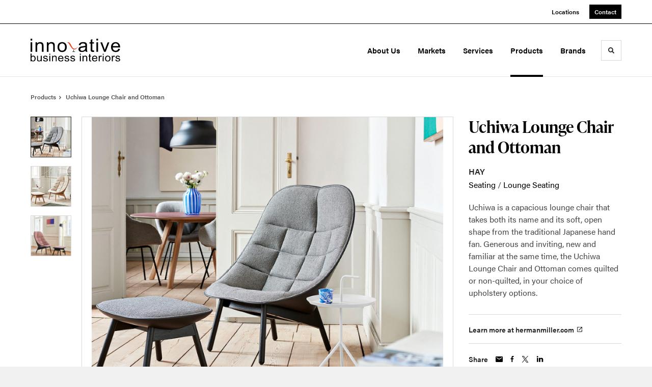

--- FILE ---
content_type: text/html; charset=utf-8
request_url: https://innovativenwa.com/products/uchiwa-lounge-chair-and-ottoman
body_size: 95362
content:





<!DOCTYPE html>
<html lang="en" class="                ">

    
    <head>

    
          

    <!-- Google Tag Manager -->
    <script>(function(w,d,s,l,i){w[l]=w[l]||[];w[l].push({'gtm.start':
    new Date().getTime(),event:'gtm.js'});var f=d.getElementsByTagName(s)[0],
    j=d.createElement(s),dl=l!='dataLayer'?'&l='+l:'';j.async=true;j.src=
    'https://www.googletagmanager.com/gtm.js?id='+i+dl+ '&gtm_auth=wHBDqGHx4loPgfoAIWBlFA&gtm_preview=env-2&gtm_cookies_win=x';f.parentNode.insertBefore(j,f);
    })(window,document,'script','dataLayer','GTM-WXHRBXZ');</script>
    <!-- End Google Tag Manager -->

    

    

<!-- Meta -->

<meta charset="UTF-8">
<meta name="viewport" content="width=device-width, initial-scale=1.0">
<meta http-equiv="X-UA-Compatible" content="ie=edge">

<meta name="keywords" content="lounge, chair, uchiwa, capacious, takes, ottoman, time, soft, open, shape, traditional, familiar, comes, quilted, non-quilted"><meta name="description" content="Uchiwa is a capacious lounge chair that takes both its name and its soft, open shape from the traditional Japanese hand fan. Generous and inviting, new…"><meta name="referrer" content="no-referrer-when-downgrade"><meta name="robots" content="all"><meta content="1592246277695054" property="fb:app_id"><meta content="en_US" property="og:locale"><meta content="Innovative Business Interiors" property="og:site_name"><meta content="website" property="og:type"><meta content="https://innovativenwa.com/products/uchiwa-lounge-chair-and-ottoman" property="og:url"><meta content="Uchiwa Lounge Chair and Ottoman | Innovative Business Interiors" property="og:title"><meta content="Uchiwa is a capacious lounge chair that takes both its name and its soft, open shape from the traditional Japanese hand fan. Generous and inviting, new…" property="og:description"><meta content="https://hmdp-ibfnwa.nyc3.cdn.digitaloceanspaces.com/production/products/_1200x630_crop_center-center_82_none/c0f9892236df9f29db0b5018ba5bdd5b.jpg?mtime=1667025475" property="og:image"><meta content="1200" property="og:image:width"><meta content="630" property="og:image:height"><meta content="C0f9892236df9f29db0b5018ba5bdd5b" property="og:image:alt"><meta content="https://www.pinterest.com/Innovative_NWA/" property="og:see_also"><meta content="https://www.instagram.com/innovative_nwa/" property="og:see_also"><meta content="https://www.linkedin.com/company/innovative-business-furniture" property="og:see_also"><meta content="https://www.facebook.com/Innovative-Business-Furniture" property="og:see_also"><meta name="twitter:card" content="summary_large_image"><meta name="twitter:creator" content="@"><meta name="twitter:title" content="Uchiwa Lounge Chair and Ottoman | Innovative Business Interiors"><meta name="twitter:description" content="Uchiwa is a capacious lounge chair that takes both its name and its soft, open shape from the traditional Japanese hand fan. Generous and inviting, new…"><meta name="twitter:image" content="https://hmdp-ibfnwa.nyc3.cdn.digitaloceanspaces.com/production/products/_800x418_crop_center-center_82_none/c0f9892236df9f29db0b5018ba5bdd5b.jpg?mtime=1667025475"><meta name="twitter:image:width" content="800"><meta name="twitter:image:height" content="418"><meta name="twitter:image:alt" content="C0f9892236df9f29db0b5018ba5bdd5b">

<!-- Title -->
<title>Uchiwa Lounge Chair and Ottoman | Innovative Business Interiors</title>

          
<!-- Links -->
<link href="https://innovativenwa.com/products/uchiwa-lounge-chair-and-ottoman" rel="canonical"><link href="https://innovativenwa.com/" rel="home"><link type="text/plain" href="https://innovativenwa.com/humans.txt" rel="author">


<!-- Icon -->
        <link type="image/png" href="https://hmdp-ibfnwa.nyc3.cdn.digitaloceanspaces.com/production/company/_192x192_crop_center-center_100_none/apple-touch-icon_2025-02-18-170938_waam.png" rel="icon" sizes="192x192">
        <link type="image/png" href="https://hmdp-ibfnwa.nyc3.cdn.digitaloceanspaces.com/production/company/_48x48_crop_center-center_100_none/apple-touch-icon_2025-02-18-170938_waam.png" rel="icon" sizes="48x48">
        <link type="image/png" href="https://hmdp-ibfnwa.nyc3.cdn.digitaloceanspaces.com/production/company/_32x32_crop_center-center_100_none/apple-touch-icon_2025-02-18-170938_waam.png" rel="icon" sizes="32x32">
        <link type="image/png" href="https://hmdp-ibfnwa.nyc3.cdn.digitaloceanspaces.com/production/company/_16x16_crop_center-center_100_none/apple-touch-icon_2025-02-18-170938_waam.png" rel="icon" sizes="16x16">
<!-- Apple Touch Icon -->
        <link type="image/png" href="https://hmdp-ibfnwa.nyc3.cdn.digitaloceanspaces.com/production/company/_180x180_crop_center-center_100_none/apple-touch-icon_2025-02-18-170938_waam.png" rel="apple-touch-icon" sizes="180x180">


          
<!-- json-LD -->
<script type="application/ld+json">{"@context":"https://schema.org","@graph":[{"@type":"ItemPage","author":{"@id":"https://www.innovativenwa.com#identity"},"copyrightHolder":{"@id":"https://www.innovativenwa.com#identity"},"copyrightYear":"2021","creator":{"@id":"http://mightyinthemidwest.com#creator"},"dateCreated":"2025-11-18T13:38:54-06:00","dateModified":"2025-12-15T23:10:23-06:00","datePublished":"2021-01-13T09:27:12-06:00","description":"Uchiwa is a capacious lounge chair that takes both its name and its soft, open shape from the traditional Japanese hand fan. Generous and inviting, new and familiar at the same time, the Uchiwa Lounge Chair and Ottoman comes quilted or non-quilted, in your choice of upholstery options.","headline":"Uchiwa Lounge Chair and Ottoman","image":{"@type":"ImageObject","url":"https://hmdp-ibfnwa.nyc3.cdn.digitaloceanspaces.com/production/products/_1200x630_crop_center-center_82_none/c0f9892236df9f29db0b5018ba5bdd5b.jpg?mtime=1667025475"},"inLanguage":"en-us","mainEntityOfPage":"https://innovativenwa.com/products/uchiwa-lounge-chair-and-ottoman","name":"Uchiwa Lounge Chair and Ottoman","publisher":{"@id":"http://mightyinthemidwest.com#creator"},"url":"https://innovativenwa.com/products/uchiwa-lounge-chair-and-ottoman"},{"@id":"https://www.innovativenwa.com#identity","@type":"LocalBusiness","address":{"@type":"PostalAddress","addressCountry":"US","addressLocality":"Springdale","addressRegion":"AR","postalCode":"72762","streetAddress":"3837 Elm Springs Rd"},"email":"info@ibfnwa.com","geo":{"@type":"GeoCoordinates","latitude":"36.19280640","longitude":"-94.17227310"},"image":{"@type":"ImageObject","height":"100","url":"https://hmdp-ibfnwa.nyc3.cdn.digitaloceanspaces.com/production/primaryImages/logo.jpg","width":"300"},"logo":{"@type":"ImageObject","height":"60","url":"https://hmdp-ibfnwa.nyc3.cdn.digitaloceanspaces.com/production/primaryImages/_600x60_fit_center-center_82_none/53161/logo.png?mtime=1629224926","width":"180"},"name":"Innovative Business Interiors","priceRange":"$","sameAs":["https://www.facebook.com/Innovative-Business-Furniture","https://www.linkedin.com/company/innovative-business-furniture","https://www.instagram.com/innovative_nwa/","https://www.pinterest.com/Innovative_NWA/"],"telephone":"4798722100","url":"https://www.innovativenwa.com"},{"@id":"http://mightyinthemidwest.com#creator","@type":"LocalBusiness","address":{"@type":"PostalAddress","addressCountry":"United States","addressLocality":"Grand Rapids","addressRegion":"MI","postalCode":"49503","streetAddress":"50 Louis St NW #520"},"alternateName":"Mighty","description":"Mighty is a digital strategy, design, and technology agency. We're a team of strategists, designers, and web technologists, here to help you find clarity and craft websites and digital products that effectively connect people to meaningful content. In partnership with MillerKnoll, we've developed and operated the MillerKnoll Dealer Platform (https://mkdealerplatform.com) since 2014, a robust custom website platform for 40+ MillerKnoll contract furniture dealers.","email":"hello@mightyinthemidwest.com","founder":"Cliff Wegner","foundingDate":"2007-08-01","foundingLocation":"Grand Rapids, MI","geo":{"@type":"GeoCoordinates","latitude":"42.9637494","longitude":"-85.6724149"},"image":{"@type":"ImageObject","height":"119","url":"https://hmdp-ibfnwa.nyc3.cdn.digitaloceanspaces.com/production/company/Mighty-Brand-Image.png","width":"119"},"logo":{"@type":"ImageObject","height":"60","url":"https://hmdp-ibfnwa.nyc3.cdn.digitaloceanspaces.com/production/company/_600x60_fit_center-center_82_none/Mighty-Brand-Image.png?mtime=1680708931","width":"60"},"name":"Mighty Co.","openingHoursSpecification":[{"@type":"OpeningHoursSpecification","closes":"17:00:00","dayOfWeek":["Monday"],"opens":"09:00:00"},{"@type":"OpeningHoursSpecification","closes":"17:00:00","dayOfWeek":["Tuesday"],"opens":"09:00:00"},{"@type":"OpeningHoursSpecification","closes":"17:00:00","dayOfWeek":["Wednesday"],"opens":"09:00:00"},{"@type":"OpeningHoursSpecification","closes":"17:00:00","dayOfWeek":["Thursday"],"opens":"09:00:00"},{"@type":"OpeningHoursSpecification","closes":"17:00:00","dayOfWeek":["Friday"],"opens":"09:00:00"}],"priceRange":"$$$","telephone":"(616) 222-0778","url":"http://mightyinthemidwest.com"},{"@type":"BreadcrumbList","description":"Breadcrumbs list","itemListElement":[{"@type":"ListItem","item":"https://innovativenwa.com/","name":"Homepage","position":1},{"@type":"ListItem","item":"https://innovativenwa.com/products","name":"Products","position":2},{"@type":"ListItem","item":"https://innovativenwa.com/products/uchiwa-lounge-chair-and-ottoman","name":"Uchiwa Lounge Chair and Ottoman","position":3}],"name":"Breadcrumbs"}]}</script>

          
<!-- CSS -->


                        <link rel="stylesheet" href="https://use.typekit.net/kor8pzo.css" crossorigin="anonymous">

        

        <link rel="stylesheet" href="https://innovativenwa.com//dist/assets/millerknoll-BpA0rlRg.css">

<style>

:root {
    --abc:#FFFFFF;


}

body {
    background-color: #f1f1f1 !important;}

</style>


          
<!-- js -->




    <!-- Fathom - beautiful, simple website analytics -->
    <script src="https://cdn.usefathom.com/script.js" data-site="ULNEQVPI" data-cookieconsent="ignore" defer></script>
    <!-- / Fathom -->

        <script>window.passwordpolicy = {"showStrengthIndicator":true};</script>

    </head>

    
    <body>

    
        

        

    <!-- Google Tag Manager (noscript) -->
    <noscript><iframe src="https://www.googletagmanager.com/ns.html?id=GTM-WXHRBXZ&gtm_auth=wHBDqGHx4loPgfoAIWBlFA&gtm_preview=env-2&gtm_cookies_win=x"
    height="0" width="0" style="display:none;visibility:hidden"></iframe></noscript>
    <!-- End Google Tag Manager (noscript) -->


    
<!-- browser notifications -->

<noscript>
    <div class="o-container">
        <div class="c-noscript-notification">
            <p>
                <strong>JavaScript is not enabled!</strong>
                <br>This website requires your browser to have JavaScript enabled.
                Check <a href="http://enable-javascript.com" target="_blank" rel="noopener">enable-javascript.com</a> for instructions on how to enable JavaScript in your web browser.
            </p>
        </div>
    </div>
</noscript>

<!-- content -->

        
<nav class="c-skip-nav">

    


<a
         class="c-button || c-skip-nav__link" href="#uchiwa-lounge-chair-and-ottoman-page" title="Skip to Content" >

        <span class="c-button__text">Skip to Content</span>

        
</a>

    


<a
         class="c-button || c-skip-nav__link" href="#skip-to-footer" title="Skip to Footer" >

        <span class="c-button__text">Skip to Footer</span>

        
</a>

</nav>

<div class="o-site-container o-container">

        <div class="c-header__oob" data-module-sub-nav-toggle></div>
    <header class="o-header c-header">
        

<nav class="c-header__utility">
    <ul class="c-header__utility--contact">
        
                            <li>
                    


<a
         class="c-link" href="https://innovativenwa.com/locations" title="Locations" >

        <span class="c-link__text">Locations</span>

        
</a>
                </li>
            
        
                            <li>
                    


<a
         class="c-button || -is-color-primary -is-small" href="https://innovativenwa.com/contact" title="Contact" >

        <span class="c-button__text">Contact</span>

        
</a>
                </li>
            
            </ul>
</nav>

        
<div class="c-header__elements">

        
        <a href="/" title="Innovative Business Interiors" class="c-header__logo">
        
<img  src="https://hmdp-ibfnwa.nyc3.cdn.digitaloceanspaces.com/production/company/logo_2021-08-10-143442.svg" alt="Innovative Business Interiors" draggable="false" />
    </a>

            
                
                    
        
        <nav class="c-header__navigation -is-right-aligned">

                <ul class="js-sub-nav">

            
                                                                
                                                                                                                    
                                                                                                                                                                                                                                                                                                                                                                                                                
                
                <li class="">
                    


<a
         class="c-link -is-caret--right || c-header__navigation-link js-sub-nav" href="https://innovativenwa.com/about" title="About Us"  data-module-sub-nav-toggle data-menu-target=about >

        <span class="c-link__text">About Us</span>

                <svg width="4" height="7" fill="currentColor" class="" enable-background="new 0 0 4 7" viewBox="0 0 4 7" xmlns="http://www.w3.org/2000/svg"><path clip-rule="evenodd" d="m0 5.9.9 1.1 3.1-3.5-3.1-3.5-.9 1.1 2.2 2.4z" fill-rule="evenodd"/></svg>
    
</a>
                </li>

            
                                                                
                                                                                                                    
                                                                                                                                                                                                                                                                                                                                                                                                                
                
                <li class="">
                    


<a
         class="c-link -is-caret--right || c-header__navigation-link js-sub-nav" href="https://innovativenwa.com/markets" title="Markets"  data-module-sub-nav-toggle data-menu-target=markets >

        <span class="c-link__text">Markets</span>

                <svg width="4" height="7" fill="currentColor" class="" enable-background="new 0 0 4 7" viewBox="0 0 4 7" xmlns="http://www.w3.org/2000/svg"><path clip-rule="evenodd" d="m0 5.9.9 1.1 3.1-3.5-3.1-3.5-.9 1.1 2.2 2.4z" fill-rule="evenodd"/></svg>
    
</a>
                </li>

            
                                                                
                                                                                                                    
                                                                                                                                                                                                                                                    
                
                <li class="">
                    


<a
         class="c-link -is-caret--right || c-header__navigation-link js-sub-nav" href="https://innovativenwa.com/services" title="Services"  data-module-sub-nav-toggle data-menu-target=services >

        <span class="c-link__text">Services</span>

                <svg width="4" height="7" fill="currentColor" class="" enable-background="new 0 0 4 7" viewBox="0 0 4 7" xmlns="http://www.w3.org/2000/svg"><path clip-rule="evenodd" d="m0 5.9.9 1.1 3.1-3.5-3.1-3.5-.9 1.1 2.2 2.4z" fill-rule="evenodd"/></svg>
    
</a>
                </li>

            
                                                                
                                                                            
                
                <li class="">
                    


<a
         class="c-link -is-caret--right || c-header__navigation-link js-sub-nav -is-active" href="https://innovativenwa.com/products" title="Products"  data-module-sub-nav-toggle data-menu-target=products >

        <span class="c-link__text">Products</span>

                <svg width="4" height="7" fill="currentColor" class="" enable-background="new 0 0 4 7" viewBox="0 0 4 7" xmlns="http://www.w3.org/2000/svg"><path clip-rule="evenodd" d="m0 5.9.9 1.1 3.1-3.5-3.1-3.5-.9 1.1 2.2 2.4z" fill-rule="evenodd"/></svg>
    
</a>
                </li>

            
                                                                
                                                                            
                
                <li class="-is-last-desktop">
                    


<a
         class="c-link || c-header__navigation-link" href="https://innovativenwa.com/brands" title="Brands" >

        <span class="c-link__text">Brands</span>

        
</a>
                </li>

            
                        
                <li class="-is-mobile-only">
                    


<a
         class="c-link || c-header__navigation-link" href="https://innovativenwa.com/locations" title="Locations" >

        <span class="c-link__text">Locations</span>

        
</a>
                </li>

            
                <li class="-is-mobile-only">
                    


<a
         class="c-link || c-header__navigation-link" href="https://innovativenwa.com/contact" title="Contact" >

        <span class="c-link__text">Contact</span>

        
</a>
                </li>

            
        </ul>
    </nav>

        <div class="c-header__search-frame">
        <button
        class="c-header__search-toggle"
        data-module-search-toggle
        data-module-sub-nav-toggle
        aria-label="Toggle Search"
        title="Toggle Search"
        aria-labelledby="search-toggle-label">
            <span class="sr-only" id="search-toggle-label">Toggle search</span>
            <svg width="16" height="16" fill="currentColor" class="-search" viewBox="0 0 16 16" xmlns="http://www.w3.org/2000/svg"><path d="m15.78 13.84-3.78-3.84a6.3 6.3 0 0 0 1-3.5 6.35 6.35 0 0 0 -.87-3.27 6.67 6.67 0 0 0 -2.36-2.36 6.35 6.35 0 0 0 -3.27-.87 6.35 6.35 0 0 0 -3.27.87 6.67 6.67 0 0 0 -2.36 2.36 6.35 6.35 0 0 0 -.87 3.27 6.35 6.35 0 0 0 .87 3.27 6.67 6.67 0 0 0 2.36 2.36 6.35 6.35 0 0 0 3.27.87 6.3 6.3 0 0 0 3.5-1l3.81 3.81a.76.76 0 0 0 1.07 0l.87-.87a.76.76 0 0 0 0-1.07zm-5.78-5.32a4.11 4.11 0 1 1 .53-2 4 4 0 0 1 -.53 2z"/></svg>
            <svg width="16" height="16" fill="currentColor" class="-close" enable-background="new 0 0 16 16" viewBox="0 0 16 16" xmlns="http://www.w3.org/2000/svg"><path clip-rule="evenodd" d="m16 1.3-1.3-1.3-6.7 6.7-6.7-6.7-1.3 1.3 6.7 6.7-6.7 6.7 1.3 1.3 6.7-6.7 6.7 6.7 1.3-1.3-6.7-6.7z" fill-rule="evenodd"/></svg>
        </button>
    </div>

        <div class="c-header__search">
        <form action="/search" method="get">
            <label>
                <span class="u-screen-reader-text">Search Input</span>
                <input type="text" value="" class="c-header__search-field" name="q" placeholder="Search" />
            </label>
            <button class="c-header__search-submit">
                <span>Search</span>
                <svg width="16" height="16" fill="currentColor" class="" viewBox="0 0 16 16" xmlns="http://www.w3.org/2000/svg"><path d="m15.78 13.84-3.78-3.84a6.3 6.3 0 0 0 1-3.5 6.35 6.35 0 0 0 -.87-3.27 6.67 6.67 0 0 0 -2.36-2.36 6.35 6.35 0 0 0 -3.27-.87 6.35 6.35 0 0 0 -3.27.87 6.67 6.67 0 0 0 -2.36 2.36 6.35 6.35 0 0 0 -.87 3.27 6.35 6.35 0 0 0 .87 3.27 6.67 6.67 0 0 0 2.36 2.36 6.35 6.35 0 0 0 3.27.87 6.3 6.3 0 0 0 3.5-1l3.81 3.81a.76.76 0 0 0 1.07 0l.87-.87a.76.76 0 0 0 0-1.07zm-5.78-5.32a4.11 4.11 0 1 1 .53-2 4 4 0 0 1 -.53 2z"/></svg>
            </button>
        </form>
    </div>

        <button class="c-header__burger" data-module-nav-toggle data-module-sub-nav-toggle>
        <svg width="21" height="14" fill="currentColor" class="-burger" enable-background="new 0 0 21 14" viewBox="0 0 21 14" xmlns="http://www.w3.org/2000/svg"><path clip-rule="evenodd" d="m0 14h21v-2.3h-21zm0-5.8h21v-2.4h-21zm0-8.2v2.3h21v-2.3z" fill-rule="evenodd"/></svg>
        <svg width="16" height="16" fill="currentColor" class="-close" enable-background="new 0 0 16 16" viewBox="0 0 16 16" xmlns="http://www.w3.org/2000/svg"><path clip-rule="evenodd" d="m16 1.3-1.3-1.3-6.7 6.7-6.7-6.7-1.3 1.3 6.7 6.7-6.7 6.7 1.3 1.3 6.7-6.7 6.7 6.7 1.3-1.3-6.7-6.7z" fill-rule="evenodd"/></svg>
    </button>

        
                            <div class="c-header__sub-nav js-sub-nav" id="aboutSubNav">
            <div class="c-header__sub-thumbnails js-sub-nav">
                <ul>

                    
                    <li class="-is-mobile-only">
                        <button class="c-header__sub-title" data-module-sub-nav-toggle>
                            <svg width="4" height="7" fill="currentColor" class="" enable-background="new 0 0 4 7" viewBox="0 0 4 7" xmlns="http://www.w3.org/2000/svg"><path clip-rule="evenodd" d="m4 1.1-.9-1.1-3.1 3.5 3.1 3.5.9-1.1-2.2-2.4z" fill-rule="evenodd"/></svg>
                            <span>About</span>
                        </button>
                    </li>

                    
                                                                                                                                                                <li >
                                    <a href="https://innovativenwa.com/about/why-innovative-business" title="Why Innovative?" class="c-header__sub-link">
                                        


    
    




<picture>
                <source media="(max-width: 320px)" srcset="https://hmdp-ibfnwa.nyc3.cdn.digitaloceanspaces.com/production/primaryImages/_640x480_crop_center-center_61_line/LogicReach_Lounge_Space_HighRes_Final_20190410095611887.png 640w" />
            <source media="(max-width: 768px)" srcset="https://hmdp-ibfnwa.nyc3.cdn.digitaloceanspaces.com/production/primaryImages/_1536x1152_crop_center-center_61_line/LogicReach_Lounge_Space_HighRes_Final_20190410095611887.png 1536w" />
            <source media="(max-width: 1600px)" srcset="https://hmdp-ibfnwa.nyc3.cdn.digitaloceanspaces.com/production/primaryImages/_1600x1200_crop_center-center_82_line/LogicReach_Lounge_Space_HighRes_Final_20190410095611887.png 1600w" />
        <!-- img tag for browsers that do not support picture element -->
    <img  src="data:image/svg+xml,%3Csvg%20xmlns=%27http://www.w3.org/2000/svg%27%20width=%271600%27%20height=%271200%27%20style=%27background:%23CCC%27%20/%3E" srcset="https://hmdp-ibfnwa.nyc3.cdn.digitaloceanspaces.com/production/primaryImages/_1600x1200_crop_center-center_82_line/LogicReach_Lounge_Space_HighRes_Final_20190410095611887.png 1600w, https://hmdp-ibfnwa.nyc3.cdn.digitaloceanspaces.com/production/primaryImages/_1536x1152_crop_center-center_61_line/LogicReach_Lounge_Space_HighRes_Final_20190410095611887.png 1536w, https://hmdp-ibfnwa.nyc3.cdn.digitaloceanspaces.com/production/primaryImages/_640x480_crop_center-center_61_line/LogicReach_Lounge_Space_HighRes_Final_20190410095611887.png 640w" width="1600" alt="Logic Reach Lounge Space High Res Final 20190410095611887" sizes="100vw" draggable="false" loading="lazy" />
</picture>


                                        <span>Why Innovative?</span>
                                    </a>
                                </li>
                            
                                                                                                                                                                <li >
                                    <a href="https://innovativenwa.com/about/our-company" title="Our Company" class="c-header__sub-link">
                                        


    
    




<picture>
                <source media="(max-width: 320px)" srcset="https://hmdp-ibfnwa.nyc3.cdn.digitaloceanspaces.com/production/primaryImages/_640x480_crop_center-center_61_line/GW20160190404_180804_175518.png 640w" />
            <source media="(max-width: 768px)" srcset="https://hmdp-ibfnwa.nyc3.cdn.digitaloceanspaces.com/production/primaryImages/_1536x1152_crop_center-center_61_line/GW20160190404_180804_175518.png 1536w" />
            <source media="(max-width: 1600px)" srcset="https://hmdp-ibfnwa.nyc3.cdn.digitaloceanspaces.com/production/primaryImages/_1600x1200_crop_center-center_82_line/GW20160190404_180804_175518.png 1600w" />
        <!-- img tag for browsers that do not support picture element -->
    <img  src="data:image/svg+xml,%3Csvg%20xmlns=%27http://www.w3.org/2000/svg%27%20width=%271600%27%20height=%271200%27%20style=%27background:%23CCC%27%20/%3E" srcset="https://hmdp-ibfnwa.nyc3.cdn.digitaloceanspaces.com/production/primaryImages/_1600x1200_crop_center-center_82_line/GW20160190404_180804_175518.png 1600w, https://hmdp-ibfnwa.nyc3.cdn.digitaloceanspaces.com/production/primaryImages/_1536x1152_crop_center-center_61_line/GW20160190404_180804_175518.png 1536w, https://hmdp-ibfnwa.nyc3.cdn.digitaloceanspaces.com/production/primaryImages/_640x480_crop_center-center_61_line/GW20160190404_180804_175518.png 640w" width="1600" alt="Gw20160190404" sizes="100vw" draggable="false" loading="lazy" />
</picture>


                                        <span>Our Company</span>
                                    </a>
                                </li>
                            
                                                                                                                                                                <li >
                                    <a href="https://innovativenwa.com/about/our-team" title="Innovative Team" class="c-header__sub-link">
                                        


    
    




<picture>
                <source media="(max-width: 320px)" srcset="https://hmdp-ibfnwa.nyc3.cdn.digitaloceanspaces.com/production/primaryImages/_640x480_crop_center-center_61_line/18-0101075.jpeg 640w" />
            <source media="(max-width: 768px)" srcset="https://hmdp-ibfnwa.nyc3.cdn.digitaloceanspaces.com/production/primaryImages/_1536x1152_crop_center-center_61_line/18-0101075.jpeg 1536w" />
            <source media="(max-width: 1600px)" srcset="https://hmdp-ibfnwa.nyc3.cdn.digitaloceanspaces.com/production/primaryImages/_1600x1200_crop_center-center_82_line/18-0101075.jpeg 1600w" />
        <!-- img tag for browsers that do not support picture element -->
    <img  src="data:image/svg+xml,%3Csvg%20xmlns=%27http://www.w3.org/2000/svg%27%20width=%271600%27%20height=%271200%27%20style=%27background:%23CCC%27%20/%3E" srcset="https://hmdp-ibfnwa.nyc3.cdn.digitaloceanspaces.com/production/primaryImages/_1600x1200_crop_center-center_82_line/18-0101075.jpeg 1600w, https://hmdp-ibfnwa.nyc3.cdn.digitaloceanspaces.com/production/primaryImages/_1536x1152_crop_center-center_61_line/18-0101075.jpeg 1536w, https://hmdp-ibfnwa.nyc3.cdn.digitaloceanspaces.com/production/primaryImages/_640x480_crop_center-center_61_line/18-0101075.jpeg 640w" width="1600" alt="18 0101075" sizes="100vw" draggable="false" loading="lazy" />
</picture>


                                        <span>Innovative Team</span>
                                    </a>
                                </li>
                            
                                                                                                                                                                <li >
                                    <a href="https://innovativenwa.com/about/careers" title="Innovative Careers" class="c-header__sub-link">
                                        


    
    




<picture>
                <source media="(max-width: 320px)" srcset="https://hmdp-ibfnwa.nyc3.cdn.digitaloceanspaces.com/production/primaryImages/_640x480_crop_center-center_61_line/LNDC_P_201706_001_RET-1-1-1800x900.jpg 640w" />
            <source media="(max-width: 768px)" srcset="https://hmdp-ibfnwa.nyc3.cdn.digitaloceanspaces.com/production/primaryImages/_1536x1152_crop_center-center_61_line/LNDC_P_201706_001_RET-1-1-1800x900.jpg 1536w" />
            <source media="(max-width: 1600px)" srcset="https://hmdp-ibfnwa.nyc3.cdn.digitaloceanspaces.com/production/primaryImages/_1600x1200_crop_center-center_82_line/LNDC_P_201706_001_RET-1-1-1800x900.jpg 1600w" />
        <!-- img tag for browsers that do not support picture element -->
    <img  src="data:image/svg+xml,%3Csvg%20xmlns=%27http://www.w3.org/2000/svg%27%20width=%271600%27%20height=%271200%27%20style=%27background:%23CCC%27%20/%3E" srcset="https://hmdp-ibfnwa.nyc3.cdn.digitaloceanspaces.com/production/primaryImages/_1600x1200_crop_center-center_82_line/LNDC_P_201706_001_RET-1-1-1800x900.jpg 1600w, https://hmdp-ibfnwa.nyc3.cdn.digitaloceanspaces.com/production/primaryImages/_1536x1152_crop_center-center_61_line/LNDC_P_201706_001_RET-1-1-1800x900.jpg 1536w, https://hmdp-ibfnwa.nyc3.cdn.digitaloceanspaces.com/production/primaryImages/_640x480_crop_center-center_61_line/LNDC_P_201706_001_RET-1-1-1800x900.jpg 640w" width="1600" alt="LNDC P 201706 001 RET 1 1 1800x900" sizes="100vw" draggable="false" loading="lazy" />
</picture>


                                        <span>Innovative Careers</span>
                                    </a>
                                </li>
                            
                                                                                                                                                                <li >
                                    <a href="https://innovativenwa.com/about/authorized-dealer" title="Certified Dealer" class="c-header__sub-link">
                                        


    
    




<picture>
                <source media="(max-width: 320px)" srcset="https://hmdp-ibfnwa.nyc3.cdn.digitaloceanspaces.com/production/primaryImages/_640x480_crop_center-center_61_line/Authorized.png 640w" />
            <source media="(max-width: 768px)" srcset="https://hmdp-ibfnwa.nyc3.cdn.digitaloceanspaces.com/production/primaryImages/_1536x1152_crop_center-center_61_line/Authorized.png 1536w" />
            <source media="(max-width: 1600px)" srcset="https://hmdp-ibfnwa.nyc3.cdn.digitaloceanspaces.com/production/primaryImages/_1600x1200_crop_center-center_82_line/Authorized.png 1600w" />
        <!-- img tag for browsers that do not support picture element -->
    <img  src="data:image/svg+xml,%3Csvg%20xmlns=%27http://www.w3.org/2000/svg%27%20width=%271600%27%20height=%271200%27%20style=%27background:%23CCC%27%20/%3E" srcset="https://hmdp-ibfnwa.nyc3.cdn.digitaloceanspaces.com/production/primaryImages/_1600x1200_crop_center-center_82_line/Authorized.png 1600w, https://hmdp-ibfnwa.nyc3.cdn.digitaloceanspaces.com/production/primaryImages/_1536x1152_crop_center-center_61_line/Authorized.png 1536w, https://hmdp-ibfnwa.nyc3.cdn.digitaloceanspaces.com/production/primaryImages/_640x480_crop_center-center_61_line/Authorized.png 640w" width="1600" alt="Authorized" sizes="100vw" draggable="false" loading="lazy" />
</picture>


                                        <span>Certified Dealer</span>
                                    </a>
                                </li>
                            
                                                                                                                                                                <li class="-is-mobile-only">
                                    <a href="https://innovativenwa.com/about/sustainability" title="Sustainability" class="c-header__sub-link">
                                        


    
    




<picture>
                <source media="(max-width: 320px)" srcset="https://hmdp-ibfnwa.nyc3.cdn.digitaloceanspaces.com/production/primaryImages/_640x480_crop_center-center_61_line/Outdoor-4.png 640w" />
            <source media="(max-width: 768px)" srcset="https://hmdp-ibfnwa.nyc3.cdn.digitaloceanspaces.com/production/primaryImages/_1536x1152_crop_center-center_61_line/Outdoor-4.png 1536w" />
            <source media="(max-width: 1600px)" srcset="https://hmdp-ibfnwa.nyc3.cdn.digitaloceanspaces.com/production/primaryImages/_1600x1200_crop_center-center_82_line/Outdoor-4.png 1600w" />
        <!-- img tag for browsers that do not support picture element -->
    <img  src="data:image/svg+xml,%3Csvg%20xmlns=%27http://www.w3.org/2000/svg%27%20width=%271600%27%20height=%271200%27%20style=%27background:%23CCC%27%20/%3E" srcset="https://hmdp-ibfnwa.nyc3.cdn.digitaloceanspaces.com/production/primaryImages/_1600x1200_crop_center-center_82_line/Outdoor-4.png 1600w, https://hmdp-ibfnwa.nyc3.cdn.digitaloceanspaces.com/production/primaryImages/_1536x1152_crop_center-center_61_line/Outdoor-4.png 1536w, https://hmdp-ibfnwa.nyc3.cdn.digitaloceanspaces.com/production/primaryImages/_640x480_crop_center-center_61_line/Outdoor-4.png 640w" width="1600" alt="Outdoor 4" sizes="100vw" draggable="false" loading="lazy" />
</picture>


                                        <span>Sustainability</span>
                                    </a>
                                </li>
                            
                    
                    <li class="-is-view-all">
                        


<a
         class="c-link -is-cta-arrow--right || c-cta -is-color-primary -has-arrow" href="https://innovativenwa.com/about" title="All About" >

        <span class="c-link__text">All About</span>

                <svg class="c-cta__arrow" width="17" height="10" fill="currentColor" enable-background="new 0 0 17 10" viewBox="0 0 17 10" xmlns="http://www.w3.org/2000/svg"><path clip-rule="evenodd" d="m0 3.9h13l-2.4-2.4 1.5-1.5 4.9 5-4.9 5-1.5-1.5 2.4-2.4h-13z" fill-rule="evenodd"/></svg>
    
</a>
                    </li>
                </ul>
            </div>
        </div>

                        
        
                        
        
                        
        
                        
        
                        
        
                        
        
                        
        
        
    
                            <div class="c-header__sub-nav js-sub-nav" id="marketsSubNav">
            <div class="c-header__sub-thumbnails js-sub-nav">
                <ul>

                    
                    <li class="-is-mobile-only">
                        <button class="c-header__sub-title" data-module-sub-nav-toggle>
                            <svg width="4" height="7" fill="currentColor" class="" enable-background="new 0 0 4 7" viewBox="0 0 4 7" xmlns="http://www.w3.org/2000/svg"><path clip-rule="evenodd" d="m4 1.1-.9-1.1-3.1 3.5 3.1 3.5.9-1.1-2.2-2.4z" fill-rule="evenodd"/></svg>
                            <span>Markets</span>
                        </button>
                    </li>

                    
                                            
                                                                                                                    <li >
                                    <a href="https://innovativenwa.com/markets/commercial" title="Commercial" class="c-header__sub-link">
                                        


    
    




<picture>
                <source media="(max-width: 320px)" srcset="https://hmdp-ibfnwa.nyc3.cdn.digitaloceanspaces.com/production/primaryImages/_640x480_crop_center-center_61_line/Channel_WorkHub_Render_20180516142658532_G.jpg 640w" />
            <source media="(max-width: 768px)" srcset="https://hmdp-ibfnwa.nyc3.cdn.digitaloceanspaces.com/production/primaryImages/_1536x1152_crop_center-center_61_line/Channel_WorkHub_Render_20180516142658532_G.jpg 1536w" />
            <source media="(max-width: 1600px)" srcset="https://hmdp-ibfnwa.nyc3.cdn.digitaloceanspaces.com/production/primaryImages/_1600x1200_crop_center-center_82_line/Channel_WorkHub_Render_20180516142658532_G.jpg 1600w" />
        <!-- img tag for browsers that do not support picture element -->
    <img  src="data:image/svg+xml,%3Csvg%20xmlns=%27http://www.w3.org/2000/svg%27%20width=%271600%27%20height=%271200%27%20style=%27background:%23CCC%27%20/%3E" srcset="https://hmdp-ibfnwa.nyc3.cdn.digitaloceanspaces.com/production/primaryImages/_1600x1200_crop_center-center_82_line/Channel_WorkHub_Render_20180516142658532_G.jpg 1600w, https://hmdp-ibfnwa.nyc3.cdn.digitaloceanspaces.com/production/primaryImages/_1536x1152_crop_center-center_61_line/Channel_WorkHub_Render_20180516142658532_G.jpg 1536w, https://hmdp-ibfnwa.nyc3.cdn.digitaloceanspaces.com/production/primaryImages/_640x480_crop_center-center_61_line/Channel_WorkHub_Render_20180516142658532_G.jpg 640w" width="1600" alt="Channel Work Hub Render 20180516142658532 G" sizes="100vw" draggable="false" loading="lazy" />
</picture>


                                        <span>Commercial</span>
                                    </a>
                                </li>
                            
                                            
                                                                                                                    <li >
                                    <a href="https://innovativenwa.com/markets/small-business" title="Small and Medium Business" class="c-header__sub-link">
                                        


    
    




<picture>
                <source media="(max-width: 320px)" srcset="https://hmdp-ibfnwa.nyc3.cdn.digitaloceanspaces.com/production/primaryImages/_640x480_crop_center-center_61_line/genuine-platform-bench-nelson-platform-bench-herman-miller-nelson-benchimol-nelson-bench-plans__nelson-bench.png 640w" />
            <source media="(max-width: 768px)" srcset="https://hmdp-ibfnwa.nyc3.cdn.digitaloceanspaces.com/production/primaryImages/_1536x1152_crop_center-center_61_line/genuine-platform-bench-nelson-platform-bench-herman-miller-nelson-benchimol-nelson-bench-plans__nelson-bench.png 1536w" />
            <source media="(max-width: 1600px)" srcset="https://hmdp-ibfnwa.nyc3.cdn.digitaloceanspaces.com/production/primaryImages/_1600x1200_crop_center-center_82_line/genuine-platform-bench-nelson-platform-bench-herman-miller-nelson-benchimol-nelson-bench-plans__nelson-bench.png 1600w" />
        <!-- img tag for browsers that do not support picture element -->
    <img  src="data:image/svg+xml,%3Csvg%20xmlns=%27http://www.w3.org/2000/svg%27%20width=%271600%27%20height=%271200%27%20style=%27background:%23CCC%27%20/%3E" srcset="https://hmdp-ibfnwa.nyc3.cdn.digitaloceanspaces.com/production/primaryImages/_1600x1200_crop_center-center_82_line/genuine-platform-bench-nelson-platform-bench-herman-miller-nelson-benchimol-nelson-bench-plans__nelson-bench.png 1600w, https://hmdp-ibfnwa.nyc3.cdn.digitaloceanspaces.com/production/primaryImages/_1536x1152_crop_center-center_61_line/genuine-platform-bench-nelson-platform-bench-herman-miller-nelson-benchimol-nelson-bench-plans__nelson-bench.png 1536w, https://hmdp-ibfnwa.nyc3.cdn.digitaloceanspaces.com/production/primaryImages/_640x480_crop_center-center_61_line/genuine-platform-bench-nelson-platform-bench-herman-miller-nelson-benchimol-nelson-bench-plans__nelson-bench.png 640w" width="1600" alt="Genuine Platform Bench Nelson Platform Bench Herman Miller Nelson Benchimol Nelson Bench Plans Nelson Bench" sizes="100vw" draggable="false" loading="lazy" />
</picture>


                                        <span>Small and Medium Business</span>
                                    </a>
                                </li>
                            
                                            
                                                                                                                    <li >
                                    <a href="https://innovativenwa.com/markets/education" title="Education" class="c-header__sub-link">
                                        


    
    




<picture>
                <source media="(max-width: 320px)" srcset="https://hmdp-ibfnwa.nyc3.cdn.digitaloceanspaces.com/production/primaryImages/_640x480_crop_center-center_61_line/OFS_Kintra_01_v37.1_wr.png 640w" />
            <source media="(max-width: 768px)" srcset="https://hmdp-ibfnwa.nyc3.cdn.digitaloceanspaces.com/production/primaryImages/_1536x1152_crop_center-center_61_line/OFS_Kintra_01_v37.1_wr.png 1536w" />
            <source media="(max-width: 1600px)" srcset="https://hmdp-ibfnwa.nyc3.cdn.digitaloceanspaces.com/production/primaryImages/_1600x1200_crop_center-center_82_line/OFS_Kintra_01_v37.1_wr.png 1600w" />
        <!-- img tag for browsers that do not support picture element -->
    <img  src="data:image/svg+xml,%3Csvg%20xmlns=%27http://www.w3.org/2000/svg%27%20width=%271600%27%20height=%271200%27%20style=%27background:%23CCC%27%20/%3E" srcset="https://hmdp-ibfnwa.nyc3.cdn.digitaloceanspaces.com/production/primaryImages/_1600x1200_crop_center-center_82_line/OFS_Kintra_01_v37.1_wr.png 1600w, https://hmdp-ibfnwa.nyc3.cdn.digitaloceanspaces.com/production/primaryImages/_1536x1152_crop_center-center_61_line/OFS_Kintra_01_v37.1_wr.png 1536w, https://hmdp-ibfnwa.nyc3.cdn.digitaloceanspaces.com/production/primaryImages/_640x480_crop_center-center_61_line/OFS_Kintra_01_v37.1_wr.png 640w" width="1600" alt="Ofs Kintra 01 V37 1 Wr" sizes="100vw" draggable="false" loading="lazy" />
</picture>


                                        <span>Education</span>
                                    </a>
                                </li>
                            
                                            
                                                                                                                    <li >
                                    <a href="https://innovativenwa.com/markets/government" title="Government" class="c-header__sub-link">
                                        


    
    




<picture>
                <source media="(max-width: 320px)" srcset="https://hmdp-ibfnwa.nyc3.cdn.digitaloceanspaces.com/production/primaryImages/_640x480_crop_center-center_61_line/CAN_4310_20180412125238343.png 640w" />
            <source media="(max-width: 768px)" srcset="https://hmdp-ibfnwa.nyc3.cdn.digitaloceanspaces.com/production/primaryImages/_1536x1152_crop_center-center_61_line/CAN_4310_20180412125238343.png 1536w" />
            <source media="(max-width: 1600px)" srcset="https://hmdp-ibfnwa.nyc3.cdn.digitaloceanspaces.com/production/primaryImages/_1600x1200_crop_center-center_82_line/CAN_4310_20180412125238343.png 1600w" />
        <!-- img tag for browsers that do not support picture element -->
    <img  src="data:image/svg+xml,%3Csvg%20xmlns=%27http://www.w3.org/2000/svg%27%20width=%271600%27%20height=%271200%27%20style=%27background:%23CCC%27%20/%3E" srcset="https://hmdp-ibfnwa.nyc3.cdn.digitaloceanspaces.com/production/primaryImages/_1600x1200_crop_center-center_82_line/CAN_4310_20180412125238343.png 1600w, https://hmdp-ibfnwa.nyc3.cdn.digitaloceanspaces.com/production/primaryImages/_1536x1152_crop_center-center_61_line/CAN_4310_20180412125238343.png 1536w, https://hmdp-ibfnwa.nyc3.cdn.digitaloceanspaces.com/production/primaryImages/_640x480_crop_center-center_61_line/CAN_4310_20180412125238343.png 640w" width="1600" alt="Can 4310 20180412125238343" sizes="100vw" draggable="false" loading="lazy" />
</picture>


                                        <span>Government</span>
                                    </a>
                                </li>
                            
                                            
                                                                                                                    <li >
                                    <a href="https://innovativenwa.com/markets/healthcare" title="Healthcare" class="c-header__sub-link">
                                        


    
    




<picture>
                <source media="(max-width: 320px)" srcset="https://hmdp-ibfnwa.nyc3.cdn.digitaloceanspaces.com/production/primaryImages/_640x480_crop_center-center_61_line/nof_10_ESS14_Essay_WaveWorks_Metal_Exhibit_Nurses_Station_HC_Focus_Rev16_ExhibitCROP_hi.png 640w" />
            <source media="(max-width: 768px)" srcset="https://hmdp-ibfnwa.nyc3.cdn.digitaloceanspaces.com/production/primaryImages/_1536x1152_crop_center-center_61_line/nof_10_ESS14_Essay_WaveWorks_Metal_Exhibit_Nurses_Station_HC_Focus_Rev16_ExhibitCROP_hi.png 1536w" />
            <source media="(max-width: 1600px)" srcset="https://hmdp-ibfnwa.nyc3.cdn.digitaloceanspaces.com/production/primaryImages/_1600x1200_crop_center-center_82_line/nof_10_ESS14_Essay_WaveWorks_Metal_Exhibit_Nurses_Station_HC_Focus_Rev16_ExhibitCROP_hi.png 1600w" />
        <!-- img tag for browsers that do not support picture element -->
    <img  src="data:image/svg+xml,%3Csvg%20xmlns=%27http://www.w3.org/2000/svg%27%20width=%271600%27%20height=%271200%27%20style=%27background:%23CCC%27%20/%3E" srcset="https://hmdp-ibfnwa.nyc3.cdn.digitaloceanspaces.com/production/primaryImages/_1600x1200_crop_center-center_82_line/nof_10_ESS14_Essay_WaveWorks_Metal_Exhibit_Nurses_Station_HC_Focus_Rev16_ExhibitCROP_hi.png 1600w, https://hmdp-ibfnwa.nyc3.cdn.digitaloceanspaces.com/production/primaryImages/_1536x1152_crop_center-center_61_line/nof_10_ESS14_Essay_WaveWorks_Metal_Exhibit_Nurses_Station_HC_Focus_Rev16_ExhibitCROP_hi.png 1536w, https://hmdp-ibfnwa.nyc3.cdn.digitaloceanspaces.com/production/primaryImages/_640x480_crop_center-center_61_line/nof_10_ESS14_Essay_WaveWorks_Metal_Exhibit_Nurses_Station_HC_Focus_Rev16_ExhibitCROP_hi.png 640w" width="1600" alt="Nof 10 Ess14 Essay Wave Works Metal Exhibit Nurses Station Hc Focus Rev16 Exhibit Crop Hi" sizes="100vw" draggable="false" loading="lazy" />
</picture>


                                        <span>Healthcare</span>
                                    </a>
                                </li>
                            
                                            
                                                                                                                    <li class="-is-mobile-only">
                                    <a href="https://innovativenwa.com/markets/home-office-ideas" title="Home Office Ideas" class="c-header__sub-link">
                                        


    
    




<picture>
                <source media="(max-width: 320px)" srcset="https://hmdp-ibfnwa.nyc3.cdn.digitaloceanspaces.com/production/primaryImages/_640x480_crop_center-center_61_line/bevel-6743-small-modern-home-office-desk-BDI-furniture-DOK-product-type-1200-675-Copy.jpg 640w" />
            <source media="(max-width: 768px)" srcset="https://hmdp-ibfnwa.nyc3.cdn.digitaloceanspaces.com/production/primaryImages/_1536x1152_crop_center-center_61_line/bevel-6743-small-modern-home-office-desk-BDI-furniture-DOK-product-type-1200-675-Copy.jpg 1536w" />
            <source media="(max-width: 1600px)" srcset="https://hmdp-ibfnwa.nyc3.cdn.digitaloceanspaces.com/production/primaryImages/_1600x1200_crop_center-center_82_line/bevel-6743-small-modern-home-office-desk-BDI-furniture-DOK-product-type-1200-675-Copy.jpg 1600w" />
        <!-- img tag for browsers that do not support picture element -->
    <img  src="data:image/svg+xml,%3Csvg%20xmlns=%27http://www.w3.org/2000/svg%27%20width=%271600%27%20height=%271200%27%20style=%27background:%23CCC%27%20/%3E" srcset="https://hmdp-ibfnwa.nyc3.cdn.digitaloceanspaces.com/production/primaryImages/_1600x1200_crop_center-center_82_line/bevel-6743-small-modern-home-office-desk-BDI-furniture-DOK-product-type-1200-675-Copy.jpg 1600w, https://hmdp-ibfnwa.nyc3.cdn.digitaloceanspaces.com/production/primaryImages/_1536x1152_crop_center-center_61_line/bevel-6743-small-modern-home-office-desk-BDI-furniture-DOK-product-type-1200-675-Copy.jpg 1536w, https://hmdp-ibfnwa.nyc3.cdn.digitaloceanspaces.com/production/primaryImages/_640x480_crop_center-center_61_line/bevel-6743-small-modern-home-office-desk-BDI-furniture-DOK-product-type-1200-675-Copy.jpg 640w" width="1600" alt="Bevel 6743 small modern home office desk BDI furniture DOK product type 1200 675 Copy" sizes="100vw" draggable="false" loading="lazy" />
</picture>


                                        <span>Home Office Ideas</span>
                                    </a>
                                </li>
                            
                    
                    <li class="-is-view-all">
                        


<a
         class="c-link -is-cta-arrow--right || c-cta -is-color-primary -has-arrow" href="https://innovativenwa.com/markets" title="All Markets" >

        <span class="c-link__text">All Markets</span>

                <svg class="c-cta__arrow" width="17" height="10" fill="currentColor" enable-background="new 0 0 17 10" viewBox="0 0 17 10" xmlns="http://www.w3.org/2000/svg"><path clip-rule="evenodd" d="m0 3.9h13l-2.4-2.4 1.5-1.5 4.9 5-4.9 5-1.5-1.5 2.4-2.4h-13z" fill-rule="evenodd"/></svg>
    
</a>
                    </li>
                </ul>
            </div>
        </div>


                        
        
                        
        
                        
        
                        
        
                        
        
                        
        
                        
        

        
    
                            <div class="c-header__sub-nav js-sub-nav" id="servicesSubNav">
            <div class="c-header__sub-thumbnails js-sub-nav">
                <ul>

                    
                    <li class="-is-mobile-only">
                        <button class="c-header__sub-title" data-module-sub-nav-toggle>
                            <svg width="4" height="7" fill="currentColor" class="" enable-background="new 0 0 4 7" viewBox="0 0 4 7" xmlns="http://www.w3.org/2000/svg"><path clip-rule="evenodd" d="m4 1.1-.9-1.1-3.1 3.5 3.1 3.5.9-1.1-2.2-2.4z" fill-rule="evenodd"/></svg>
                            <span>Services</span>
                        </button>
                    </li>

                    
                                                                                                                                                    <li >
                                <a href="https://innovativenwa.com/services/space-planning-and-design" title="Space Planning and Interior Design" class="c-header__sub-link">
                                    


    
    




<picture>
                <source media="(max-width: 320px)" srcset="https://hmdp-ibfnwa.nyc3.cdn.digitaloceanspaces.com/production/primaryImages/_640x480_crop_center-center_61_line/Design.png 640w" />
            <source media="(max-width: 768px)" srcset="https://hmdp-ibfnwa.nyc3.cdn.digitaloceanspaces.com/production/primaryImages/_1536x1152_crop_center-center_61_line/Design.png 1536w" />
            <source media="(max-width: 1600px)" srcset="https://hmdp-ibfnwa.nyc3.cdn.digitaloceanspaces.com/production/primaryImages/_1600x1200_crop_center-center_82_line/Design.png 1600w" />
        <!-- img tag for browsers that do not support picture element -->
    <img  src="data:image/svg+xml,%3Csvg%20xmlns=%27http://www.w3.org/2000/svg%27%20width=%271600%27%20height=%271200%27%20style=%27background:%23CCC%27%20/%3E" srcset="https://hmdp-ibfnwa.nyc3.cdn.digitaloceanspaces.com/production/primaryImages/_1600x1200_crop_center-center_82_line/Design.png 1600w, https://hmdp-ibfnwa.nyc3.cdn.digitaloceanspaces.com/production/primaryImages/_1536x1152_crop_center-center_61_line/Design.png 1536w, https://hmdp-ibfnwa.nyc3.cdn.digitaloceanspaces.com/production/primaryImages/_640x480_crop_center-center_61_line/Design.png 640w" width="1600" alt="Design" sizes="100vw" draggable="false" loading="lazy" />
</picture>


                                    <span>Space Planning and Interior Design</span>
                                </a>
                            </li>
                        
                                                                                                                                                    <li >
                                <a href="https://innovativenwa.com/services/service-and-warranty" title="Service and Warranty" class="c-header__sub-link">
                                    


    
    




<picture>
                <source media="(max-width: 320px)" srcset="https://hmdp-ibfnwa.nyc3.cdn.digitaloceanspaces.com/production/primaryImages/_640x480_crop_center-center_61_line/orange-eames.PNG 640w" />
            <source media="(max-width: 768px)" srcset="https://hmdp-ibfnwa.nyc3.cdn.digitaloceanspaces.com/production/primaryImages/_1536x1152_crop_center-center_61_line/orange-eames.PNG 1536w" />
            <source media="(max-width: 1600px)" srcset="https://hmdp-ibfnwa.nyc3.cdn.digitaloceanspaces.com/production/primaryImages/_1600x1200_crop_center-center_82_line/orange-eames.PNG 1600w" />
        <!-- img tag for browsers that do not support picture element -->
    <img  src="data:image/svg+xml,%3Csvg%20xmlns=%27http://www.w3.org/2000/svg%27%20width=%271600%27%20height=%271200%27%20style=%27background:%23CCC%27%20/%3E" srcset="https://hmdp-ibfnwa.nyc3.cdn.digitaloceanspaces.com/production/primaryImages/_1600x1200_crop_center-center_82_line/orange-eames.PNG 1600w, https://hmdp-ibfnwa.nyc3.cdn.digitaloceanspaces.com/production/primaryImages/_1536x1152_crop_center-center_61_line/orange-eames.PNG 1536w, https://hmdp-ibfnwa.nyc3.cdn.digitaloceanspaces.com/production/primaryImages/_640x480_crop_center-center_61_line/orange-eames.PNG 640w" width="1600" alt="Orange Eames" sizes="100vw" draggable="false" loading="lazy" />
</picture>


                                    <span>Service and Warranty</span>
                                </a>
                            </li>
                        
                                                                                                                                                    <li >
                                <a href="https://innovativenwa.com/services/delivery-and-installation-services" title="Delivery and Installation Services" class="c-header__sub-link">
                                    


    
    




<picture>
                <source media="(max-width: 320px)" srcset="https://hmdp-ibfnwa.nyc3.cdn.digitaloceanspaces.com/production/primaryImages/_640x480_crop_center-center_61_line/EN_CAN_P_20151201_404.png 640w" />
            <source media="(max-width: 768px)" srcset="https://hmdp-ibfnwa.nyc3.cdn.digitaloceanspaces.com/production/primaryImages/_1536x1152_crop_center-center_61_line/EN_CAN_P_20151201_404.png 1536w" />
            <source media="(max-width: 1600px)" srcset="https://hmdp-ibfnwa.nyc3.cdn.digitaloceanspaces.com/production/primaryImages/_1600x1200_crop_center-center_82_line/EN_CAN_P_20151201_404.png 1600w" />
        <!-- img tag for browsers that do not support picture element -->
    <img  src="data:image/svg+xml,%3Csvg%20xmlns=%27http://www.w3.org/2000/svg%27%20width=%271600%27%20height=%271200%27%20style=%27background:%23CCC%27%20/%3E" srcset="https://hmdp-ibfnwa.nyc3.cdn.digitaloceanspaces.com/production/primaryImages/_1600x1200_crop_center-center_82_line/EN_CAN_P_20151201_404.png 1600w, https://hmdp-ibfnwa.nyc3.cdn.digitaloceanspaces.com/production/primaryImages/_1536x1152_crop_center-center_61_line/EN_CAN_P_20151201_404.png 1536w, https://hmdp-ibfnwa.nyc3.cdn.digitaloceanspaces.com/production/primaryImages/_640x480_crop_center-center_61_line/EN_CAN_P_20151201_404.png 640w" width="1600" alt="En Can P 20151201 404" sizes="100vw" draggable="false" loading="lazy" />
</picture>


                                    <span>Delivery and Installation Services</span>
                                </a>
                            </li>
                        
                    
                    <li class="-is-view-all">
                        


<a
         class="c-link -is-cta-arrow--right || c-cta -is-color-primary -has-arrow" href="https://innovativenwa.com/services" title="All Services" >

        <span class="c-link__text">All Services</span>

                <svg class="c-cta__arrow" width="17" height="10" fill="currentColor" enable-background="new 0 0 17 10" viewBox="0 0 17 10" xmlns="http://www.w3.org/2000/svg"><path clip-rule="evenodd" d="m0 3.9h13l-2.4-2.4 1.5-1.5 4.9 5-4.9 5-1.5-1.5 2.4-2.4h-13z" fill-rule="evenodd"/></svg>
    
</a>
                    </li>
                </ul>
            </div>
        </div>


                
        
        
                        
        
                        
        
                        
        
        
    
                            <div class="c-header__sub-nav js-sub-nav" id="productsSubNav">
            <div class="c-header__sub-products js-sub-nav">
                <ul class="-is-root">
                    <li class="-is-root-element -is-mobile-only">
                        <button class="c-header__sub-title" data-module-sub-nav-toggle>
                            <svg width="4" height="7" fill="currentColor" class="" enable-background="new 0 0 4 7" viewBox="0 0 4 7" xmlns="http://www.w3.org/2000/svg"><path clip-rule="evenodd" d="m4 1.1-.9-1.1-3.1 3.5 3.1 3.5.9-1.1-2.2-2.4z" fill-rule="evenodd"/></svg>
                            <span>Products</span>
                        </button>
                    </li>
                    <li class="-is-root-element">
                        <ul class="-is-secondary">
                            <li class="-is-secondary-element -is-secondary-headline">
                                <span class="c-header__sub-list-title">Browse By Category</span>
                            </li>
                            <li class="-is-secondary-element">
                                
                                                                                                        <ul class="-is-tertiary">
                                                                                    <li>
                                                


<a
         class="c-link || c-header__sub-link" href="/products?category=storage" title="Storage" >

        <span class="c-link__text">Storage</span>

        
</a>
                                            </li>
                                                                                    <li>
                                                


<a
         class="c-link || c-header__sub-link" href="/products?category=seating" title="Seating" >

        <span class="c-link__text">Seating</span>

        
</a>
                                            </li>
                                                                                    <li>
                                                


<a
         class="c-link || c-header__sub-link" href="/products?category=accessories" title="Accessories" >

        <span class="c-link__text">Accessories</span>

        
</a>
                                            </li>
                                                                                    <li>
                                                


<a
         class="c-link || c-header__sub-link" href="/products?category=tables" title="Tables" >

        <span class="c-link__text">Tables</span>

        
</a>
                                            </li>
                                                                            </ul>
                                                                        <ul class="-is-tertiary">
                                                                                    <li>
                                                


<a
         class="c-link || c-header__sub-link" href="/products?category=desks-and-workspaces" title="Desks and Workspaces" >

        <span class="c-link__text">Desks and Workspaces</span>

        
</a>
                                            </li>
                                                                                    <li>
                                                


<a
         class="c-link || c-header__sub-link" href="/products?category=space-division" title="Space Division" >

        <span class="c-link__text">Space Division</span>

        
</a>
                                            </li>
                                                                                    <li>
                                                


<a
         class="c-link || c-header__sub-link" href="/products?category=healthcare" title="Healthcare" >

        <span class="c-link__text">Healthcare</span>

        
</a>
                                            </li>
                                                                            </ul>
                                                                    
                            </li>
                        </ul>

                        <ul class="-is-secondary">
                            <li class="-is-secondary-element -is-secondary-headline">
                                <span class="c-header__sub-list-title">Browse By Brand</span>
                            </li>
                            <li class="-is-secondary-element">

                                                                
                                
                                                                        <ul class="-is-tertiary">
                                                                                    <li>
                                                


<a
         class="c-link || c-header__sub-link" href="/products?brand=herman-miller" title="Herman Miller" >

        <span class="c-link__text">Herman Miller</span>

        
</a>
                                            </li>
                                                                                    <li>
                                                


<a
         class="c-link || c-header__sub-link" href="/products?brand=geiger" title="Geiger" >

        <span class="c-link__text">Geiger</span>

        
</a>
                                            </li>
                                                                                    <li>
                                                


<a
         class="c-link || c-header__sub-link" href="/products?brand=naughtone" title="NaughtOne" >

        <span class="c-link__text">NaughtOne</span>

        
</a>
                                            </li>
                                                                            </ul>
                                                                        <ul class="-is-tertiary">
                                                                                    <li>
                                                


<a
         class="c-link || c-header__sub-link" href="/products?brand=hay" title="HAY" >

        <span class="c-link__text">HAY</span>

        
</a>
                                            </li>
                                                                                    <li>
                                                


<a
         class="c-link || c-header__sub-link" href="/products?brand=knoll" title="Knoll" >

        <span class="c-link__text">Knoll</span>

        
</a>
                                            </li>
                                                                            </ul>
                                    
                                
                            </li>
                        </ul>

                        <ul class="-is-secondary -is-hidden-mobile">
                            <li class="-is-secondary-element -is-view-all">
                                


<a
         class="c-link -is-cta-arrow--right || c-cta -is-color-primary -has-arrow" href="/products" title="All Products" >

        <span class="c-link__text">All Products</span>

                <svg class="c-cta__arrow" width="17" height="10" fill="currentColor" enable-background="new 0 0 17 10" viewBox="0 0 17 10" xmlns="http://www.w3.org/2000/svg"><path clip-rule="evenodd" d="m0 3.9h13l-2.4-2.4 1.5-1.5 4.9 5-4.9 5-1.5-1.5 2.4-2.4h-13z" fill-rule="evenodd"/></svg>
    
</a>
                            </li>
                        </ul>

                    </li>
                </ul>
            </div>
        </div>


        
    
    
    
    
</div>

    </header>

    <main id="uchiwa-lounge-chair-and-ottoman-page" class="o-main c-main">
        
                
    <section class="c-page-intro c-page-intro__product-profile">

                

        
                        
                
                <ul class="c-page-breadcrumb">
            <li>
                


<a
         class="c-link" href="https://innovativenwa.com/products" title="Products" >

        <span class="c-link__text">Products</span>

        
</a>
            </li>
                        <li>
                <svg width="4" height="7" fill="currentColor" class="" enable-background="new 0 0 4 7" viewBox="0 0 4 7" xmlns="http://www.w3.org/2000/svg"><path clip-rule="evenodd" d="m0 5.9.9 1.1 3.1-3.5-3.1-3.5-.9 1.1 2.2 2.4z" fill-rule="evenodd"/></svg>
                <span>Uchiwa Lounge Chair and Ottoman</span>
            </li>
        </ul>
    
                <div class="c-page-intro__product-profile-elements">

                        
    <div class="c-product-info-card">

                <h1 class="c-product-info-card__headline">Uchiwa Lounge Chair and Ottoman</h1>

                
                                        


<a
         class="c-link || c-product-info-card__brand" href="/products?brand=hay" title="HAY" >

        <span class="c-link__text">HAY</span>

        
</a>
                    
                            <ul class="c-product-info-card__categories">

                                                    
                    
                                                    <li class="c-product-info-card__category-set">
                                


<a
         class="c-link || c-product-info-card__category" href="https://innovativenwa.com/products?category=seating" title="Seating" >

        <span class="c-link__text">Seating</span>

        
</a>
                                /
                                


<a
         class="c-link || c-product-info-card__category" href="https://innovativenwa.com/products?category=seating&amp;subcategory=lounge-seating" title="Lounge Seating" >

        <span class="c-link__text">Lounge Seating</span>

        
</a>
                            </li>
                                                                        </ul>
        
                            <div class="c-product-info-card__description">Uchiwa is a capacious lounge chair that takes both its name and its soft, open shape from the traditional Japanese hand fan. Generous and inviting, new and familiar at the same time, the Uchiwa Lounge Chair and Ottoman comes quilted or non-quilted, in your choice of upholstery options.</div>
        
                <ul class="c-product-info-card__linkset">

                                                            <li class="c-product-info-card__linkset-item">
                        


<a
         class="c-link -is-external-link || c-product-info-card__linkset-link" href="https://www.hermanmiller.com/products/seating/lounge-seating/uchiwa-lounge-chair-and-ottoman/" title="Learn more at hermanmiller.com" rel="noopener nofollow noreferrer" target="_blank" >

        <span class="c-link__text">Learn more at hermanmiller.com</span>

                <svg width="12" height="12" fill="currentColor" class="" enable-background="new 0 0 12 12" viewBox="0 0 12 12" xmlns="http://www.w3.org/2000/svg"><path d="m7.3 0v1.3h2.4l-6.5 6.6.9.9 6.6-6.5v2.4h1.3v-4.7z"/><path d="m10.7 10.7h-9.4v-9.4h4.7v-1.3h-4.7c-.7 0-1.3.6-1.3 1.3v9.3c0 .8.6 1.4 1.3 1.4h9.3c.7 0 1.3-.6 1.3-1.3v-4.7h-1.3v4.7z"/></svg>
    
</a>
                    </li>
                            
                        <li class="c-product-info-card__linkset-item">
                <div class="c-page-intro__date-share">
                    <ul class="c-page-intro__share">
                        <li>Share</li>
                        <li>
                            


<a
         class="c-link -is-email || -is-email" href="mailto:?body=https://innovativenwa.com/products/uchiwa-lounge-chair-and-ottoman" title="Share via Email" >

        <span class="c-link__text">Email</span>

                <svg width="14" height="11" fill="currentColor" class="" enable-background="new 0 0 14 11" viewBox="0 0 14 11" xmlns="http://www.w3.org/2000/svg"><path d="m12.6 0h-11.2c-.8 0-1.4.6-1.4 1.4v8.2c0 .8.6 1.4 1.4 1.4h11.2c.8 0 1.4-.6 1.4-1.4v-8.2c0-.8-.6-1.4-1.4-1.4zm0 2.8-5.6 3.4-5.6-3.5v-1.3l5.6 3.4 5.6-3.4z"/></svg>
    
</a>
                        </li>
                        <li>
                            


<a
         class="c-link -is-facebook || -is-facebook" href="https://www.facebook.com/sharer/sharer.php?u=https://innovativenwa.com/products/uchiwa-lounge-chair-and-ottoman" title="Share via Facebook" >

        <span class="c-link__text">Facebook</span>

                <svg width="9" height="18" enable-background="new 0 0 9 18" viewBox="0 0 9 18" xmlns="http://www.w3.org/2000/svg" fill="#252525"><path d="m7.4 3h1.6v-2.9c-.3 0-1.3-.1-2.4-.1-2.4 0-4 1.5-4 4.2v2.5h-2.6v3.2h2.6v8h3.2v-8h2.5l.4-3.2h-2.9v-2.2c0-.9.3-1.5 1.6-1.5z" /></svg>
    
</a>
                        </li>
                        <li>
                            


<a
         class="c-link -is-twitter || -is-twitter" href="https://twitter.com/home?status=https://innovativenwa.com/products/uchiwa-lounge-chair-and-ottoman" title="Share via Twitter" >

        <span class="c-link__text">Twitter</span>

                <svg width="17" height="17.34" viewBox="0 0 1200 1227"  xmlns="http://www.w3.org/2000/svg">
<path d="M714.163 519.284L1160.89 0H1055.03L667.137 450.887L357.328 0H0L468.492 681.821L0 1226.37H105.866L515.491 750.218L842.672 1226.37H1200L714.137 519.284H714.163ZM569.165 687.828L521.697 619.934L144.011 79.6944H306.615L611.412 515.685L658.88 583.579L1055.08 1150.3H892.476L569.165 687.854V687.828Z" />
</svg>
    
</a>
                        </li>
                        <li>
                            


<a
         class="c-link -is-linkedin || -is-linkedin" href="https://www.linkedin.com/shareArticle?mini=true&amp;url=https://innovativenwa.com/products/uchiwa-lounge-chair-and-ottoman" title="Share via LinkedIn" >

        <span class="c-link__text">LinkedIn</span>

                <svg width="19" height="18" enable-background="new 0 0 19 18" viewBox="0 0 19 18" xmlns="http://www.w3.org/2000/svg" fill="#252525" fill-rule="evenodd"><path clip-rule="evenodd" d="m19 17.6h-4.2v-6.1c0-1.6-.7-2.7-2.1-2.7-1.1 0-1.7.7-2 1.4-.1.3-.1.6-.1 1v6.3h-4.2s.1-10.8 0-11.7h4.2v1.8c.2-.8 1.6-2 3.7-2 2.6 0 4.7 1.7 4.7 5.3zm-16.8-13.2c-1.3 0-2.2-.9-2.2-2 0-1.2.9-2 2.3-2s2.2.9 2.2 2-.9 2-2.3 2zm-1.7 1.5h3.7v11.7h-3.7z" /></svg>
    
</a>
                        </li>
                    </ul>
                </div>
            </li>

                        <li class="c-product-info-card__linkset-item">
                <span>Interested in a Quote?</span>
                


<a
         class="c-button || -is-color-primary -is-small" href="/contact" title="Contact Us" >

        <span class="c-button__text">Contact Us</span>

        
</a>
            </li>
        </ul>
    </div>

                        
    <div class="c-product-gallery-card" data-module-product-gallery>

                <div class="c-product-gallery-card__images">

                                        <div class="c-product-gallery-card__image -is-selected" data-module-product-gallery-image>
                                        


    <div class="c-media-card is-background">
        


    





<picture>
                <source media="(max-width: 1600px)" srcset="https://hmdp-ibfnwa.nyc3.cdn.digitaloceanspaces.com/production/products/_1600x1265_crop_center-center_82_line/c0f9892236df9f29db0b5018ba5bdd5b.jpg 1600w" />
        <!-- img tag for browsers that do not support picture element -->
    <img  class="c-media-card__image" src="data:image/svg+xml,%3Csvg%20xmlns=%27http://www.w3.org/2000/svg%27%20width=%271600%27%20height=%271265%27%20style=%27background:%23CCC%27%20/%3E" srcset="https://hmdp-ibfnwa.nyc3.cdn.digitaloceanspaces.com/production/products/_1600x1265_crop_center-center_82_line/c0f9892236df9f29db0b5018ba5bdd5b.jpg 1600w" width="1600" alt="C0f9892236df9f29db0b5018ba5bdd5b" sizes="100vw" draggable="false" loading="eager" />
</picture>


    </div>
                </div>
                            <div class="c-product-gallery-card__image" data-module-product-gallery-image>
                                        


    <div class="c-media-card is-background">
        


    





<picture>
                <source media="(max-width: 1600px)" srcset="https://hmdp-ibfnwa.nyc3.cdn.digitaloceanspaces.com/production/products/_1600x1265_crop_center-center_82_line/ab44891810a08ad0ece570ded89a62b7.jpg 1600w" />
        <!-- img tag for browsers that do not support picture element -->
    <img  class="c-media-card__image" src="data:image/svg+xml,%3Csvg%20xmlns=%27http://www.w3.org/2000/svg%27%20width=%271600%27%20height=%271265%27%20style=%27background:%23CCC%27%20/%3E" srcset="https://hmdp-ibfnwa.nyc3.cdn.digitaloceanspaces.com/production/products/_1600x1265_crop_center-center_82_line/ab44891810a08ad0ece570ded89a62b7.jpg 1600w" width="1600" alt="Ab44891810a08ad0ece570ded89a62b7" sizes="100vw" draggable="false" loading="eager" />
</picture>


    </div>
                </div>
                            <div class="c-product-gallery-card__image" data-module-product-gallery-image>
                                        


    <div class="c-media-card is-background">
        


    





<picture>
                <source media="(max-width: 1600px)" srcset="https://hmdp-ibfnwa.nyc3.cdn.digitaloceanspaces.com/production/products/_1600x1934_crop_center-center_82_line/ad5c7755c42dcd86de61c5333399ed75.jpg 1600w" />
        <!-- img tag for browsers that do not support picture element -->
    <img  class="c-media-card__image" src="data:image/svg+xml,%3Csvg%20xmlns=%27http://www.w3.org/2000/svg%27%20width=%271600%27%20height=%271934%27%20style=%27background:%23CCC%27%20/%3E" srcset="https://hmdp-ibfnwa.nyc3.cdn.digitaloceanspaces.com/production/products/_1600x1934_crop_center-center_82_line/ad5c7755c42dcd86de61c5333399ed75.jpg 1600w" width="1600" alt="Ad5c7755c42dcd86de61c5333399ed75" sizes="100vw" draggable="false" loading="eager" />
</picture>


    </div>
                </div>
                    </div>

                <div class="c-product-gallery-card__scroller" data-module-product-gallery-scroller>

                        <div class="c-product-gallery-card__thumbnails" data-module-product-gallery-thumbnails>

                            
                                                            
                                            
                                                              
                  <button class="c-product-gallery-card__thumbnail -is-selected" data-module-product-gallery-click="0">
                                        
<img  src="https://hmdp-ibfnwa.nyc3.cdn.digitaloceanspaces.com/production/products/_80x80_crop_center-center_82_line/c0f9892236df9f29db0b5018ba5bdd5b.jpg" alt="Product photo 1" draggable="false" />
                    <span class="u-screen-reader-text">Product photo 1</span>
                  </button>
              
                                                            
                                            
                                                              
                  <button class="c-product-gallery-card__thumbnail" data-module-product-gallery-click="1">
                                        
<img  src="https://hmdp-ibfnwa.nyc3.cdn.digitaloceanspaces.com/production/products/_80x80_crop_center-center_82_line/ab44891810a08ad0ece570ded89a62b7.jpg" alt="Product photo 2" draggable="false" />
                    <span class="u-screen-reader-text">Product photo 2</span>
                  </button>
              
                                                            
                                            
                                                              
                  <button class="c-product-gallery-card__thumbnail" data-module-product-gallery-click="2">
                                        
<img  src="https://hmdp-ibfnwa.nyc3.cdn.digitaloceanspaces.com/production/products/_80x80_crop_center-center_82_line/ad5c7755c42dcd86de61c5333399ed75.jpg" alt="Product photo 3" draggable="false" />
                    <span class="u-screen-reader-text">Product photo 3</span>
                  </button>
                          </div>

                        <button class="c-product-gallery-card__scroller-previous" data-module-product-gallery-scroller-previous>Previous</button>
            <button class="c-product-gallery-card__scroller-next" data-module-product-gallery-scroller-next>Next</button>
        </div>
    </div>
        </div>
    </section>

        <div class="o-page-builder">
            
                

    
        
                
        <section class="c-page-module c-page-module__brand-banner">

                                        
<img  class="c-page-module__brand-banner-logo" src="https://hmdp-ibfnwa.nyc3.cdn.digitaloceanspaces.com/production/logos/hay-logo.png" alt="Hay logo" draggable="false" />
            
                                    <p>Founded in Copenhagen in 2002 with the ambition to make inspired furniture and accessories for modern living, HAY continues to create high-quality, well-designed products in collaboration with some of the world’s most talented designers.</p>
            
                                        


<a
         class="c-link -is-cta-arrow--right || c-cta -has-arrow" href="https://innovativenwa.com/brands/hay" title="About HAY" >

        <span class="c-link__text">About HAY</span>

                <svg class="c-cta__arrow" width="17" height="10" fill="currentColor" enable-background="new 0 0 17 10" viewBox="0 0 17 10" xmlns="http://www.w3.org/2000/svg"><path clip-rule="evenodd" d="m0 3.9h13l-2.4-2.4 1.5-1.5 4.9 5-4.9 5-1.5-1.5 2.4-2.4h-13z" fill-rule="evenodd"/></svg>
    
</a>
            
        </section>

        

            
        
        
        <div id="component-uteitf" class="sprig-component" data-hx-target="this" data-hx-include="this" data-hx-trigger="load" data-hx-get="https://innovativenwa.com/index.php?p=actions/sprig-core/components/render" data-hx-vals="{&quot;sprig:config&quot;:&quot;add0fd0e483a1008fbfa9ef818a582a6adf6ef9cbd3b4e68a54859998f934d61{\u0022id\u0022:\u0022component-uteitf\u0022,\u0022siteId\u0022:1,\u0022template\u0022:\u0022_dynamic\\\/related-products--product\u0022,\u0022variables\u0022:{\u0022params\u0022:{\u0022headline\u0022:\u0022Other Lounge Seating\u0022,\u0022subCategoryId\u0022:51246,\u0022entryId\u0022:593108}}}&quot;}" data-hx-swap="outerHTML" s-trigger="load" s-swap="outerHTML">
    
    <section class="c-page-module c-page-module__related-products">

                            
    
    
    <div class="c-text-card" >

                
                
                <h2 id="other-lounge-seating" class="c-text-card__headline ">Other Lounge Seating</h2>

                
                    </div>
        
            </section>

</div>

                        </div>

    </main>

    <footer class="o-footer c-footer" id="skip-to-footer">
        



<div class="c-footer__elements -is-light-background">

            




    
    
    
    
            
        


    
                        
                        
        




        <div class="c-footer__connect">
        
                
                        
        
                                <div class="c-footer__follow-us">
                <h6 class="c-footer__headline">Follow Us</h6>
                <ul class="c-footer__follow-us-links">
                                                                                                                <li class="c-footer__follow-us-link">
                            <a href="https://www.facebook.com/Innovative-Business-Furniture" rel="external" target="_blank" title="Facebook" class="-is-facebook">
                                <svg width="9" height="18" enable-background="new 0 0 9 18" viewBox="0 0 9 18" xmlns="http://www.w3.org/2000/svg" fill="#252525"><path d="m7.4 3h1.6v-2.9c-.3 0-1.3-.1-2.4-.1-2.4 0-4 1.5-4 4.2v2.5h-2.6v3.2h2.6v8h3.2v-8h2.5l.4-3.2h-2.9v-2.2c0-.9.3-1.5 1.6-1.5z" /></svg>
                            </a>
                        </li>
                                                                                                                                        <li class="c-footer__follow-us-link">
                            <a href="https://www.linkedin.com/company/innovative-business-furniture" rel="external" target="_blank" title="LinkedIn" class="-is-linkedin">
                                <svg width="19" height="18" enable-background="new 0 0 19 18" viewBox="0 0 19 18" xmlns="http://www.w3.org/2000/svg" fill="#252525" fill-rule="evenodd"><path clip-rule="evenodd" d="m19 17.6h-4.2v-6.1c0-1.6-.7-2.7-2.1-2.7-1.1 0-1.7.7-2 1.4-.1.3-.1.6-.1 1v6.3h-4.2s.1-10.8 0-11.7h4.2v1.8c.2-.8 1.6-2 3.7-2 2.6 0 4.7 1.7 4.7 5.3zm-16.8-13.2c-1.3 0-2.2-.9-2.2-2 0-1.2.9-2 2.3-2s2.2.9 2.2 2-.9 2-2.3 2zm-1.7 1.5h3.7v11.7h-3.7z" /></svg>
                            </a>
                        </li>
                                                                                                                                                                                    <li class="c-footer__follow-us-link">
                            <a href="https://www.instagram.com/innovative_nwa/" rel="external" target="_blank" title="Instagram" class="-is-instagram">
                                <svg width="18" height="18" enable-background="new 0 0 18 18" viewBox="0 0 18 18" xmlns="http://www.w3.org/2000/svg" fill="#252525"><g><path d="m13.1 0h-8.1c-2.7 0-5 2.2-5 5v8c0 2.7 2.2 5 5 5h8.1c2.7 0 5-2.2 5-5v-8c-.1-2.8-2.3-5-5-5zm3.3 13c0 1.9-1.5 3.4-3.4 3.4h-8c-1.9 0-3.4-1.5-3.4-3.4v-8c0-1.9 1.5-3.4 3.4-3.4h8.1c1.9 0 3.4 1.5 3.4 3.4z"/><path d="m9 4.4c-2.5 0-4.6 2-4.6 4.6s2.1 4.6 4.6 4.6 4.6-2.1 4.6-4.6c.1-2.6-2-4.6-4.6-4.6zm0 7.6c-1.7 0-3-1.4-3-3 0-1.7 1.4-3 3-3s3 1.4 3 3c.1 1.7-1.3 3-3 3z"/><path d="m13.9 3c-.3 0-.6.1-.8.3s-.3.5-.3.8 0 .7.2.9.5.3.8.3.6-.1.8-.3c.3-.2.4-.5.4-.8s-.1-.6-.3-.8c-.2-.3-.5-.4-.8-.4z"/></g></svg>
                            </a>
                        </li>
                                                                                            <li class="c-footer__follow-us-link">
                            <a href="https://www.pinterest.com/Innovative_NWA/" rel="external" target="_blank" title="Pinterest" class="-is-pinterest">
                                <svg width="13" height="17" enable-background="new 0 0 13 17" viewBox="0 0 13 17" xmlns="http://www.w3.org/2000/svg" fill="#252525"><path d="m7.6 12.3c-1-.1-1.4-.6-2.2-1.1-.4 2.3-1 4.5-2.6 5.7-.5-3.5.7-6.1 1.3-8.9-1-1.6.1-4.9 2.1-4.1 2.5 1-2.2 6 1 6.6 3.3.7 4.6-5.6 2.6-7.7-3-2.9-8.6 0-7.9 4.2.2 1 1.2 1.3.4 2.8-1.8-.4-2.4-1.9-2.3-3.8.1-3.2 2.9-5.5 5.7-5.8 3.5-.4 6.8 1.3 7.3 4.6.4 3.7-1.7 7.8-5.4 7.5z" /></svg>
                            </a>
                        </li>
                                                                                                                                                    </ul>
            </div>
        
    </div>

    
                
    <div id="global-footer-email-container" class="c-footer__info">
        <ul class="c-footer__list">
            <li class="c-footer__list-item"><h6 class="c-footer__headline">Innovative Business Interiors</h6></li>
                            <li class="c-footer__list-item">
                    


<a
         class="c-link" href="tel:4798722100" title="4798722100" >

        <span class="c-link__text">4798722100</span>

        
</a>
                </li>
                                        <li class="c-footer__list-item">
                    


<a
         id="global-footer-email" class="c-link" href="mailto:info@ibfnwa.com" title="info@ibfnwa.com" >

        <span class="c-link__text">info@ibfnwa.com</span>

        
</a>
                </li>
                                    <li class="c-footer__list-item">
                <a href="http://google.com/maps/dir//3837+Elm+Springs+Rd+Suite+520+Springdale+AR+72762+1" target="_blank">
                <address>
                    3837 Elm Springs Rd<br>
                    Suite 520<br>                    Springdale, <abbr>AR</abbr> 72762
                </address>
                </a>
            </li>
                    </ul>
    </div>


    
        <nav class="c-footer__contact-us">
        <ul class="c-footer__list">
            <li class="c-footer__list-item"><h6 class="c-footer__headline">Contact Us</h6></li>
                                                <li class="c-footer__list-item">
                


<a
         class="c-link" href="https://innovativenwa.com/contact/careers" title="Careers" >

        <span class="c-link__text">Careers</span>

        
</a>
            </li>
                                                <li class="c-footer__list-item">
                


<a
         class="c-link" href="https://innovativenwa.com/contact/inquiry" title="Inquiry" >

        <span class="c-link__text">Inquiry</span>

        
</a>
            </li>
                                                <li class="c-footer__list-item">
                


<a
         class="c-link" href="https://innovativenwa.com/contact/service" title="Service" >

        <span class="c-link__text">Service</span>

        
</a>
            </li>
                    </ul>
    </nav>


    
                                    
    <div class="c-footer__visit-us">
        <ul class="c-footer__list">
            <li class="c-footer__list-item"><h6 class="c-footer__headline">Visit Us</h6></li>
                        <li class="c-footer__list-item">With office locations in
                                Springdale, AR. 
                            </li>
                            <li class="c-footer__list-item">
                    


<a
         class="c-link -is-cta-arrow--right || c-cta -has-arrow" href="/locations" title="View all Locations" >

        <span class="c-link__text">View all Locations</span>

                <svg class="c-cta__arrow" width="17" height="10" fill="currentColor" enable-background="new 0 0 17 10" viewBox="0 0 17 10" xmlns="http://www.w3.org/2000/svg"><path clip-rule="evenodd" d="m0 3.9h13l-2.4-2.4 1.5-1.5 4.9 5-4.9 5-1.5-1.5 2.4-2.4h-13z" fill-rule="evenodd"/></svg>
    
</a>
                </li>
                                </ul>
    </div>

</div>

        <div class="c-footer__legal-bar">



        
                <a href="https://www.millerknoll.com/" target="_blank" class="c-footer__mkad" title="MillerKnoll Authorized Dealer">
            <svg width="110" height="32" fill="currentColor" enable-background="new 0 0 110 32" viewBox="0 0 110 32" xmlns="http://www.w3.org/2000/svg"><g transform="matrix(1,0,0,1,-16,-16)"><g><path d="M20.8,40.1L19.3,40.1L16.4,47.2L17.8,47.2L18.5,45.5L21.6,45.5L22.3,47.2L23.8,47.2L20.8,40.1ZM21.1,44.3L19,44.3L20.1,41.5L21.1,44.3ZM103.9,40.1L102.4,40.1L99.5,47.2L100.9,47.2L101.6,45.5L104.7,45.5L105.4,47.2L106.9,47.2L103.9,40.1ZM104.2,44.3L102,44.3L103.1,41.5L104.2,44.3ZM79.1,40.1L76.3,40.1L76.3,47.2L79.1,47.2C81.2,47.2 82.7,45.8 82.7,43.6C82.6,41.5 81.2,40.1 79.1,40.1ZM77.7,41.2L79.1,41.2C80.4,41.2 81.2,42.1 81.2,43.6C81.2,45.1 80.4,46 79.1,46L77.7,46L77.7,41.2ZM89,40.1L86.2,40.1L86.2,47.2L89,47.2C91.1,47.2 92.6,45.8 92.6,43.6C92.5,41.5 91.1,40.1 89,40.1ZM87.6,41.2L89,41.2C90.3,41.2 91.1,42.1 91.1,43.6C91.1,45.1 90.3,46 89,46L87.6,46L87.6,41.2ZM71.3,46L75.1,46L75.1,47.2L69.9,47.2L69.9,40.1L75.1,40.1L75.1,41.3L71.3,41.3L71.3,43L74.6,43L74.6,44.2L71.3,44.2L71.3,46ZM95.1,46L98.9,46L98.9,47.2L93.7,47.2L93.7,40.1L98.9,40.1L98.9,41.3L95.1,41.3L95.1,43L98.4,43L98.4,44.2L95.1,44.2L95.1,46ZM114.7,46L118.5,46L118.5,47.2L113.3,47.2L113.3,40.1L118.5,40.1L118.5,41.3L114.7,41.3L114.7,43L118,43L118,44.2L114.7,44.2L114.7,46ZM58.5,42.3C58.5,40.9 57.5,40 55.8,40L52.7,40L52.7,47.1L54.1,47.1L54.1,44.5L55.6,44.5L57.2,47.1L58.8,47.1L57,44.3C58,44 58.5,43.3 58.5,42.3ZM54.2,41.2L55.7,41.2C56.6,41.2 57.1,41.6 57.1,42.3C57.1,43 56.6,43.4 55.7,43.4L54.2,43.4L54.2,41.2ZM125.6,42.3C125.6,40.9 124.6,40 122.9,40L119.8,40L119.8,47.1L121.2,47.1L121.2,44.5L122.7,44.5L124.3,47.1L125.9,47.1L124.1,44.3C125.1,44 125.6,43.3 125.6,42.3ZM121.3,41.2L122.8,41.2C123.7,41.2 124.2,41.6 124.2,42.3C124.2,43 123.7,43.4 122.8,43.4L121.3,43.4L121.3,41.2ZM28.6,40.1L30.2,40.1L30.2,44.3C30.2,46.2 29.1,47.3 27.1,47.3C25.1,47.3 24,46.2 24,44.3L24,40.1L25.4,40.1L25.4,44.3C25.4,45.5 26,46.2 27,46.2C28.1,46.2 28.6,45.6 28.6,44.3L28.6,40.1ZM68.6,46L68.6,47.2L62.8,47.2L62.8,46.2L66.8,41.2L62.9,41.2L62.9,40L68.6,40L68.6,41.1L64.6,46L68.6,46ZM42.3,40.1L43.7,40.1L43.7,47.2L42.3,47.2L42.3,44.2L39.3,44.2L39.3,47.2L37.9,47.2L37.9,40.1L39.3,40.1L39.3,43L42.3,43L42.3,40.1ZM109,46L112.2,46L112.2,47.2L107.5,47.2L107.5,40.1L108.9,40.1L109,46ZM31.1,40.1L36.9,40.1L36.9,41.3L34.7,41.3L34.7,47.3L33.3,47.3L33.3,41.3L31.1,41.3L31.1,40.1ZM60.1,40.1L61.5,40.1L61.5,47.2L60.1,47.2L60.1,40.1ZM48.2,39.9C46.2,39.9 44.8,41.4 44.8,43.6C44.8,45.8 46.2,47.3 48.2,47.3C50.2,47.3 51.6,45.8 51.6,43.6C51.7,41.4 50.3,39.9 48.2,39.9ZM48.2,46.2C47,46.2 46.2,45.3 46.2,43.7C46.2,42.1 46.9,41.2 48.2,41.2C49.4,41.2 50.2,42.1 50.2,43.7C50.2,45.2 49.5,46.2 48.2,46.2Z"/><path d="M81.3,25.5L88.9,34.3L85.5,34.3L77.9,25.5L85.2,17.1L88.5,17.1L81.3,25.5ZM37.1,21.5L39.9,21.5L39.9,34.4L37.1,34.4L37.1,21.5ZM42.3,34.4L45.1,34.4L45.1,17.2L42.3,17.2L42.3,34.4ZM47.6,34.4L50.4,34.4L50.4,17.2L47.6,17.2L47.6,34.4ZM61.7,26.7C61.5,24.6 60.3,23.4 58.3,23.4C56.1,23.4 54.9,25.1 54.8,26.7L61.7,26.7ZM64.1,25.4C64.4,26.3 64.5,27.3 64.5,28.5L64.5,29L54.8,29C55,30.7 56.3,32.4 58.4,32.4C60.4,32.4 61.2,31.2 61.3,30.6L64.2,30.6L64.2,30.7C63.7,32.6 61.8,34.7 58.4,34.7C54.6,34.7 52,31.9 52,27.9C52,23.9 54.6,21.1 58.3,21.1C61.2,21.1 63.2,22.6 64.1,25.4ZM69.1,22.9L69,21.5L66.3,21.5L66.3,34.4L69.1,34.4L69.1,26.8C69.1,24.9 69.9,23.9 71.6,23.9L73.1,23.9L73.1,21.3L72.2,21.3C70.8,21.2 69.8,22 69.1,22.9ZM108.9,23.5C107,23.5 105.1,24.9 105.1,27.9C105.1,30.9 107,32.3 108.9,32.3C110.8,32.3 112.7,30.9 112.7,27.9C112.7,24.9 110.8,23.5 108.9,23.5ZM115.4,27.9C115.4,31.9 112.7,34.7 108.8,34.7C104.9,34.7 102.2,31.9 102.2,27.9C102.2,23.9 104.9,21.1 108.8,21.1C112.7,21.1 115.4,23.9 115.4,27.9ZM117.2,34.4L120,34.4L120,17.2L117.2,17.2L117.2,34.4ZM122.4,34.4L125.2,34.4L125.2,17.2L122.4,17.2L122.4,34.4ZM92.1,34.4L92.1,27.1C92.1,24.9 93.4,23.5 95.3,23.5C97.1,23.5 97.9,24.4 97.9,26.4L97.9,34.4L100.7,34.4L100.7,26.2C100.7,23 99,21.2 95.9,21.2C94.1,21.2 92.8,22.2 92.2,23L92.1,23L92.1,21.6L89.4,21.6L89.4,34.5L92.1,34.4ZM31,17.2L25.9,28.7L20.8,17.2L17.1,17.2L17.1,34.4L20,34.4L20,26.6C20,25 19.9,22.9 19.8,21.1L19.9,21.1C20.5,22.8 21,24.5 21.8,26L25.9,34.5L30,26C30.8,24.5 31.3,22.9 31.9,21.1L32,21.1C31.8,22.8 31.7,24.9 31.7,26.6L31.7,34.4L34.5,34.4L34.5,17.2L31,17.2ZM74.7,34.4L77.5,34.4L77.5,17.2L74.7,17.2L74.7,34.4ZM38.5,16.9C37.6,16.9 36.8,17.6 36.8,18.6C36.8,19.6 37.5,20.3 38.5,20.3C39.4,20.3 40.2,19.6 40.2,18.6C40.2,17.6 39.4,16.9 38.5,16.9Z"/></g></g></svg>
        </a>
    

        <nav class="c-footer__legal-nav">
        <ul class="c-footer__legal-nav-links">
            <li class="c-footer__legal-nav-link">&copy; 2026 Innovative Business Interiors</li>

                        
                        <li class="c-footer__legal-nav-link">
                


<a
         class="c-link" href="https://innovativenwa.com/legal/privacy-policy" title="Privacy Policy" >

        <span class="c-link__text">Privacy Policy</span>

        
</a>
            </li>
                        <li class="c-footer__legal-nav-link">
                


<a
         class="c-link" href="https://innovativenwa.com/legal/terms-of-use" title="Terms of Use" >

        <span class="c-link__text">Terms of Use</span>

        
</a>
            </li>
            
                    </ul>
    </nav>
</div>

    </footer>

</div>

<div class="o-modal-container">
    	<div class="c-video-modal">
		<div class="c-video-modal__video-wrapper">
			<div class="c-video-modal__video" data-module-video-embed></div>
			<button title="Close Video" class="c-video-modal__close" data-module-close-video>
                <span>Close Video</span>
                <svg width="16" height="16" fill="currentColor" class="" enable-background="new 0 0 16 16" viewBox="0 0 16 16" xmlns="http://www.w3.org/2000/svg"><path clip-rule="evenodd" d="m16 1.3-1.3-1.3-6.7 6.7-6.7-6.7-1.3 1.3 6.7 6.7-6.7 6.7 1.3 1.3 6.7-6.7 6.7 6.7 1.3-1.3-6.7-6.7z" fill-rule="evenodd"/></svg>
            </button>
		</div>
	</div>
</div>


          
<!-- scripts -->



        
    
<script type="module">!function(){const e=document.createElement("link").relList;if(!(e&&e.supports&&e.supports("modulepreload"))){for(const e of document.querySelectorAll('link[rel="modulepreload"]'))r(e);new MutationObserver((e=>{for(const o of e)if("childList"===o.type)for(const e of o.addedNodes)if("LINK"===e.tagName&&"modulepreload"===e.rel)r(e);else if(e.querySelectorAll)for(const o of e.querySelectorAll("link[rel=modulepreload]"))r(o)})).observe(document,{childList:!0,subtree:!0})}function r(e){if(e.ep)return;e.ep=!0;const r=function(e){const r={};return e.integrity&&(r.integrity=e.integrity),e.referrerpolicy&&(r.referrerPolicy=e.referrerpolicy),"use-credentials"===e.crossorigin?r.credentials="include":"anonymous"===e.crossorigin?r.credentials="omit":r.credentials="same-origin",r}(e);fetch(e.href,r)}}();</script>
<script type="module" src="https://innovativenwa.com//dist/assets/main-m7q5-4Zw.js" crossorigin onload="e=new CustomEvent(&#039;vite-script-loaded&#039;, {detail:{path: &#039;src/scripts/main.js&#039;}});document.dispatchEvent(e);"></script>



        <script src="https://innovativenwa.com/cpresources/dc666775/htmx.min.js?v=1768337706"></script>

    </body>
</html>



--- FILE ---
content_type: image/svg+xml
request_url: https://hmdp-ibfnwa.nyc3.cdn.digitaloceanspaces.com/production/company/logo_2021-08-10-143442.svg
body_size: 5038
content:
<?xml version="1.0" encoding="UTF-8"?>
<svg xmlns="http://www.w3.org/2000/svg" width="500" height="128.4" viewBox="0 0 500 128.4">
  <path d="m305.3 39.9c.1-2.1.1-4-.2-5.9-.5-2.4-1.8-4.3-4-5.5-1.5-.8-3-1.3-4.6-1.5-3.3-.5-6.5-.4-9.8.2-3.4.7-5.9 2.6-7.3 5.7-.5 1.2-1 2.4-1.5 3.7-1.4 0-2.9-.3-4.4-.5s-3-.4-4.5-.6c0-.3.1-.6.1-.9.4-1.9 1.1-3.8 2-5.5 1.4-2.8 3.5-4.9 6.3-6.5 2.5-1.4 5.1-2.3 7.9-2.8 3.7-.7 7.5-.9 11.3-.7 2.5.2 5 .5 7.5 1.2 1.5.5 3 1.1 4.4 1.9 2.2 1.3 3.8 3.1 4.9 5.5.8 1.9 1.3 3.9 1.3 6 .1 1.9.1 3.8.1 5.8v11.7c0 3.9.1 7.9.2 11.8 0 1.4.2 2.7.3 4.1.3 1.9.9 3.6 1.7 5.3.2.4.3.7.5 1.1-.1.1-.1.2-.1.2h-.1c-.4 0-.8 0-1.3 0-2.6 0-5.2 0-7.9 0-1.2-2-1.5-4.2-2-6.4-.3.2-.6.3-.8.5-1.7 1.3-3.4 2.5-5.2 3.5-4 2.3-8.3 3.4-12.9 3.5-2.9.1-5.7-.1-8.5-.9-3.2-.9-5.9-2.4-8-4.9-2.5-2.9-3.5-6.4-3.4-10.2.2-5.3 2.8-9.3 7.2-12.2 2.7-1.7 5.6-2.7 8.7-3.1 2.8-.4 5.6-.8 8.4-1.1 4.1-.6 8.2-1.2 12.2-2.3.4.2.9 0 1.5-.2zm0 7.3c-.3 0-.5.1-.8.1-.8.2-1.5.5-2.3.7-4.2 1.2-8.6 1.9-13 2.5-2.1.3-4.3.7-6.3 1.4-1.5.5-2.7 1.2-3.8 2.3-2.9 3.1-3 9 1.7 12 1.3.8 2.8 1.3 4.3 1.5 2 .3 4 .3 6 0 3.1-.4 6-1.5 8.5-3.4s4.3-4.3 5-7.4c.2-1 .3-2 .5-3 .3-1.5.3-5.3.2-6.7z"></path>
  <path d="m458.5 49.6c0 .3-.1.5 0 .7.2 3 .8 5.9 2.1 8.5 2.1 4.2 5.3 7 9.8 8.2 3.1.9 6.3.8 9.4-.1 2.5-.8 4.6-2.2 6.3-4.3 1.1-1.4 2-3 2.7-4.6.2-.4.4-.9.6-1.3 1.6-.1 3.2.3 4.7.5 1.6.2 3.2.3 4.7.6 0 .2.1.3.1.4-1.7 5.9-5 10.6-10.3 13.7-2.8 1.6-5.8 2.5-9 2.9-3 .4-6 .4-9 0-10.1-1.2-18.1-7.5-20.7-18-.9-3.5-1.1-7.1-1-10.7.1-3 .5-6 1.3-8.9 1.5-5.4 4.4-9.9 8.9-13.3 3.6-2.7 7.7-4.1 12.2-4.5 2.7-.3 5.4-.2 8.1.3 8.5 1.6 14.3 6.4 17.7 14.2 1.1 2.7 1.7 5.5 2 8.4.2 2 .3 3.9.2 5.9 0 .4-.1.7-.1 1.2-.4 0-.8.1-1.2.1-2.7 0-5.3 0-8 0-9.9 0-19.9 0-29.8 0-.5 0-1.1-.1-1.7.1zm.5-7.7h1.6 13.4 13.9c.5 0 1 .1 1.6-.2-.1-1.8-.5-3.5-1-5.2-1.6-4.9-5-8-10-9.4-2.7-.7-5.4-.7-8.1 0-6.2 1.5-11.2 7.2-11.4 14.8z"></path>
  <path d="m201.8 46.9c0 3.3-.3 6.6-1.1 9.9-1.8 7.6-6.3 12.8-13.4 16-4.4 2-9.1 2.6-13.9 2.2-2.6-.2-5.1-.7-7.5-1.6-7-2.8-11.7-7.8-14-15-1.2-3.9-1.6-8-1.5-12.1 0-3.2.4-6.3 1.2-9.3 2.4-8.7 8-14.3 16.6-16.7 5.4-1.6 11-1.6 16.4.1 8.3 2.6 13.6 8.2 16 16.5.9 3 1.2 6 1.2 10zm-42 .2c.2 2 .3 3.9.6 5.9.3 2.2.9 4.3 2 6.3 2.1 4 5.3 6.6 9.6 7.8 1.7.5 3.4.5 5.2.4 3.2-.1 6-1.2 8.5-3.2 3-2.4 4.7-5.5 5.6-9.2 1.1-4.6 1.2-9.3.5-14-.3-2.1-.9-4.1-1.9-6-2.1-4.1-5.3-6.8-9.8-8-1.6-.4-3.2-.5-4.9-.4-3.1.1-5.9 1.1-8.4 2.9-3.1 2.3-4.9 5.4-5.9 9-.7 2.8-.9 5.6-1.1 8.5z"></path>
  <path d="m27.7 20.5c1.4-.2 7-.2 8.2 0 0 .3.1.6.1.9v4.9c0 .4 0 .7.1 1.2.5-.3.7-.7.9-1 2.3-2.8 5.1-4.9 8.6-6.1 3.3-1.1 6.7-1.5 10.1-1.2 2.3.2 4.4.7 6.5 1.5 5.1 1.9 8 5.6 9.3 10.8.4 1.6.5 3.2.6 4.9 0 1.6.1 3.2.1 4.8v30.8c0 .6.1 1.1-.1 1.7-.1.1-.3.1-.4.1-2.7 0-5.3 0-8 0-.2 0-.4-.1-.6-.1 0-.4-.1-.7-.1-1.1 0-2.2 0-4.5 0-6.7 0-8.1 0-16.1 0-24.2 0-1.9 0-3.7-.3-5.6 0-.3-.1-.6-.1-.8-.8-4.4-3.5-7-7.7-7.9-4.6-1-8.8-.1-12.7 2.7-1.5 1.1-2.6 2.5-3.4 4.2-.7 1.7-1.2 3.5-1.4 5.3-.4 1.7-.4 3.5-.4 5.3v27.3c0 .5.1 1-.1 1.6-.2 0-.4.1-.7.1-2 .1-7.3 0-8.4-.1 0-.2-.1-.5-.1-.8s0-.7 0-1c0-16.6 0-33.2 0-49.8 0-.6 0-1.1 0-1.7z"></path>
  <path d="m135.3 73.7c-1 .1-7.4.2-8.6.1-.2 0-.3-.1-.6-.2 0-.6 0-1.1 0-1.7 0-10.1 0-20.1 0-30.2 0-1.8 0-3.7-.3-5.5-.1-.6-.2-1.1-.3-1.7-.6-2.9-2.3-5-4.9-6.3-2.2-1.1-4.5-1.5-7-1.3-3.1.2-5.9 1.1-8.4 3-1.5 1.1-2.7 2.6-3.5 4.3-.7 1.7-1.1 3.5-1.4 5.3s-.3 3.5-.3 5.3v27 1.7c-.4.1-.7.1-1 .2-4 .1-7.1.1-8.1-.2-.2-1.2-.3-37.6-.1-52.1 0-.4.1-.7.1-1.1 1.1-.2 6.3-.3 8.1-.1.1.3.2.6.2.9v4.8 1.2c.4.1.5-.1.6-.3.6-.6 1.1-1.3 1.7-1.9 3.2-3.3 7.1-5.1 11.6-5.7 3.7-.5 7.3-.2 10.8.9 1.7.5 3.2 1.2 4.7 2.2 1.7 1.1 3.1 2.5 4.1 4.3 1.2 2.1 2 4.4 2.2 6.9.1 1.7.3 3.5.3 5.2v33.7c.1.5.1.9.1 1.3z"></path>
  <path d="m398.9 20.4c.6 1.7 1.2 3.2 1.8 4.8 3.5 9.7 7.1 19.3 10.6 29 .9 2.5 1.6 5 2.4 7.5.1.4.2.7.4 1.3.7-1.7 1.1-3.4 1.7-4.9s1.1-3.1 1.7-4.6c.6-1.6 1.2-3.2 1.8-4.7.6-1.6 1.2-3.2 1.8-4.7s1.1-3.1 1.7-4.6c.6-1.6 1.2-3.2 1.8-4.7.6-1.6 1.2-3.2 1.8-4.7s1.1-3.1 1.7-4.6c.6-1.6 1.2-3.2 1.7-4.7 1.3-.2 8.3-.2 9.4 0v.4c-6.8 17.6-13.6 35.2-20.4 52.7-1 .3-6.5.3-8.6.1 0 0-.1 0-.1-.1 0 0-.1-.1-.1-.1-6.8-17.5-13.6-34.9-20.4-52.4-.1-.2-.1-.4-.2-.5 0 0 0-.1.1-.2 1-.3 2.1-.1 3.1-.1h3.1c1-.2 2-.2 3.2-.2z"></path>
  <path d="m344.5 20.3c.5 0 .9.1 1.4.1h6.3c.5 0 .9-.1 1.4.2.2 1.1.2 5.2 0 6.6-.3.4-.7.2-1 .2-2.2 0-4.4 0-6.6 0-.5 0-.9 0-1.4.1-.1.3-.1.6-.2.9v1.1 28.4c0 1.3.1 2.6.1 3.9 0 .5.1.9.2 1.4.3 1.3 1.1 2.1 2.4 2.6.6.2 1.2.3 1.8.3 1.2 0 2.4-.1 3.6-.2.4 0 .7-.1 1.1-.1.4 1.2 1.3 6.5 1.3 7.8-.1.1-.2.2-.3.2-3.5.7-7.1 1-10.6.4-1.8-.3-3.4-.9-4.9-2-1.8-1.3-3-3-3.3-5.2-.2-1.5-.4-3-.5-4.5-.1-1.7-.1-3.5-.1-5.2 0-9.4 0-18.7 0-28.1 0-.6 0-1.1 0-1.7-.4-.1-.7-.2-1-.2-1.4 0-2.8 0-4.2 0-.5 0-.9 0-1.4-.1-.3-.8-.1-1.5-.1-2.3 0-.7 0-1.5 0-2.2s-.1-1.5.1-2.3c.3 0 .6-.1.9-.1h4.4c.4 0 .8-.1 1.3-.1.3-1.1.1-2.2.1-3.3s0-2.2 0-3.4c0-1.1 0-2.2 0-3.2 0-1.1 0-2.1 0-3.3 2.9-1.7 5.8-3.4 8.6-5.1.1-.1.3 0 .4-.1.2.5.1 1 .1 1.5v15.2c0 .7-.1 1.2.1 1.8z"></path>
  <path d="m.1 84.2c1.9-.1 3.5-.1 5.2 0 .3.5.2 1 .2 1.5v12.1 1.4c.5.2.7-.2.9-.4 1.5-1.5 3.1-2.5 5.2-3 4.5-1.1 11 .4 14.1 5.8 1.4 2.4 2.2 5 2.4 7.7.2 3.1.1 6.1-.8 9-1 3.1-2.7 5.6-5.4 7.5-3.1 2.3-6.6 2.9-10.4 2.1-2-.4-3.6-1.4-5-2.9-.3-.3-.6-.7-1-1.1-.2.5-.1.8-.2 1.2v1.1c0 .4 0 .7-.1 1.1-1 .3-2.7.3-4.8.1-.1-.2-.1-.5-.2-.7 0-.4 0-.7 0-1.1 0-13.2 0-26.4 0-39.6-.1-.5-.1-1.1-.1-1.8zm22.5 27.4c-.1-.9-.1-2-.3-3.1-.2-1.5-.6-2.9-1.3-4.3-2.8-5.1-9.1-5.9-13-1.6-1.3 1.5-2.1 3.2-2.5 5.1s-.4 3.9-.3 5.9c0 1.3.2 2.6.6 3.9.4 1.6 1.3 3 2.4 4.2 2.7 2.7 7 3 10 .8 1.8-1.3 2.9-3 3.6-5.1.6-1.8.7-3.7.8-5.8z"></path>
  <path d="m9.2 73.7c-1.2.2-7.6.2-9 0-.1-.2-.2-.5-.2-.7 0-.4 0-.7 0-1.1 0-16.5 0-33.1 0-49.6 0-.6-.1-1.2.1-1.8.1 0 .3-.1.4-.1h8c.2 0 .4.1.6.1 0 .2.1.5.1.7.3 3.2.1 51.3 0 52.5z"></path>
  <path d="m376.2 73.8c-1.8.1-7.9.1-9-.1 0-.2-.1-.5-.1-.8s0-.7 0-1c0-16.6 0-33.2 0-49.7 0-.6 0-1.1 0-1.7 1.6-.3 3.1-.1 4.6-.1h4.4c.1.3.1.4.1.5v52.4c.1.2 0 .3 0 .5z"></path>
  <path d="m372.2 113.1c-.6.2-1.2.1-1.7.1-6.8 0-13.7 0-20.5 0-.5 0-1.1-.1-1.7.2.2 3.2 1.1 6.1 3.6 8.2 1.9 1.7 4.2 2.3 6.8 2.2 3.3-.2 5.7-1.8 7.2-4.7.3-.5.5-1.1.8-1.7 1.8.1 3.6.4 5.5.7-.1.3-.1.6-.2.9-1.7 5-5.1 8-10.4 9-2.8.5-5.6.5-8.4-.3-4.9-1.3-8.2-4.4-9.7-9.3-1.3-4.4-1.3-8.9.2-13.3 1.9-5.7 6-8.9 12-9.6 2-.3 4-.1 6 .3 3.7.9 6.6 3.1 8.5 6.4 1.6 2.9 2.4 7.5 2 10.9zm-23.6-4.4c.3 0 .5.1.8.1h16.2c.3 0 .5-.1.8-.1 0-5.8-4.4-8.9-8.8-8.8-5 0-9.2 4-9 8.8z"></path>
  <path d="m183.4 113.1c-.7.2-1.3.2-1.8.2-6.8 0-13.7 0-20.5 0-.5 0-1.1-.1-1.7.2.2 3.1 1 5.9 3.4 8.1 2 1.8 4.4 2.5 7 2.4 3.3-.2 5.7-1.8 7.1-4.7.3-.5.5-1.1.8-1.7 1.8.1 3.6.4 5.5.7-.1.3-.1.6-.2.9-1.7 5-5.2 8-10.4 9-2.7.5-5.3.5-8-.2-5.4-1.3-8.9-4.7-10.3-10.1-1.1-4.1-1-8.2.2-12.2 1.7-5.3 5.3-8.6 10.7-9.8 2.6-.6 5.2-.5 7.8.2 3.5 1 6.3 3.1 8.1 6.3 2 3.2 2.4 6.8 2.3 10.7zm-5.9-4.4c0-5.8-4.4-9-9.1-8.8-4.9.2-9.1 4.4-8.7 8.9.3 0 .5.1.8.1 6 0 15.5 0 17-.2z"></path>
  <path d="m445.7 112.2c0 1.5-.2 3.4-.6 5.3-1 4.3-3.5 7.4-7.5 9.3-4.2 2-8.6 2.1-13 .5-4.2-1.5-7-4.5-8.2-8.8-1.3-4.4-1.4-8.8 0-13.2 1.7-5.6 5.8-8.7 11.5-9.7 2.6-.4 5.2-.3 7.7.5 4.6 1.4 7.7 4.5 9.3 9 .6 2.1.8 3.9.8 7.1zm-5.7-.4c0-.7 0-1.5 0-2.2-.1-1.7-.5-3.4-1.4-5-1.9-3.3-4.7-4.9-8.5-4.7-3.6.2-6.3 2-7.8 5.3-.4.9-.7 1.9-.9 2.9-.4 2.1-.4 4.2-.2 6.3.1 1.5.5 3 1.1 4.3 3 6.3 11.2 6.7 15 2.2 1-1.1 1.6-2.4 2-3.8.6-1.8.8-3.5.7-5.3z"></path>
  <path d="m473.2 118.2c1.8-.3 3.5-.5 5.2-.8.1.3.3.6.4.9.9 3.3 3 5 6.4 5.5 1.8.2 3.6.2 5.3-.3 1.2-.3 2.2-1 3-2 .5-.7.9-1.4.9-2.3.1-1.5-.5-2.5-1.8-3.2-.5-.3-1.1-.5-1.7-.7-2-.6-4.1-1.1-6.1-1.7-1.5-.4-3.1-.9-4.6-1.4-.7-.2-1.4-.5-2.1-.9-3.9-2.1-5.2-6.8-3.1-10.7 1-1.8 2.4-3.1 4.3-3.9 2-.9 4-1.3 6.1-1.3 2.4-.1 4.7.2 6.9 1 .3.1.6.2.9.3 3.3 1.3 4.9 3.9 5.4 7.3 0 0 0 .1-.1.2-1.7.3-3.4.5-5.1.7-.1-.4-.3-.8-.4-1.1-.6-1.7-1.8-2.8-3.5-3.4s-3.5-.6-5.3-.4c-.7.1-1.5.3-2.2.5-.9.3-1.6.8-2.1 1.5-1.2 1.5-.8 3.5.8 4.5.7.5 1.5.8 2.3 1 2.7.7 5.4 1.5 8.1 2.2 1.1.3 2.2.7 3.3 1.1.8.3 1.6.7 2.2 1.2 1.9 1.3 3 3.2 3.1 5.6.2 3.8-1.4 6.6-4.5 8.6-1.8 1.2-3.9 1.8-6.1 2-2.6.3-5.1.2-7.7-.4-4.4-1.1-7-3.9-8.2-8.2.2-.4.1-.8 0-1.4z"></path>
  <path d="m75.2 117.6c.1.3.2.7.3 1 .8 2.7 2.5 4.3 5.2 5 2.1.5 4.3.4 6.4-.1 1.1-.3 2.1-.9 2.8-1.8.5-.5.8-1.1 1-1.8.4-1.6-.2-3-1.6-3.8-.6-.3-1.2-.6-1.8-.7-2-.6-4.1-1.1-6.1-1.7-1.5-.4-3.1-.9-4.6-1.4-.7-.2-1.4-.5-2.1-.9-4.1-2.2-4.9-7-3.2-10.4 1-1.9 2.5-3.3 4.4-4.1 2.1-.9 4.4-1.3 6.7-1.3 1.9 0 3.7.2 5.6.8.6.2 1.2.4 1.7.6 3.2 1.3 4.8 3.8 5.3 7v.4c-.2.1-.5.1-.7.2-1.4.2-2.9.4-4.4.6-.1-.4-.2-.7-.3-1-.6-1.9-1.9-3.2-3.9-3.7-2.3-.6-4.6-.5-6.9.1-1 .3-1.8.8-2.4 1.7-1.1 1.5-.7 3.4.8 4.4.7.5 1.5.8 2.3 1 2.7.7 5.4 1.5 8.1 2.2.9.3 1.8.6 2.7.9.3.1.6.2.9.3 5.4 2.2 5.9 7.3 4.5 10.8-.9 2.1-2.3 3.7-4.3 4.8-1.7 1-3.5 1.5-5.5 1.7-2.8.3-5.5.2-8.2-.5-4.6-1.3-7.1-4.4-8-9 0-.1 0-.2 0-.3 1-.7 3.9-1.1 5.3-1z"></path>
  <path d="m189.4 118.2c1.7-.3 3.4-.6 5.2-.8.1.5.3.8.4 1.2.8 2.7 2.5 4.3 5.2 5 2.1.5 4.3.4 6.4-.1 1.1-.3 2.1-.9 2.8-1.8.5-.5.8-1.1 1-1.8.4-1.6-.2-3-1.6-3.8-.6-.3-1.2-.6-1.8-.7-2-.6-4.1-1.1-6.1-1.7-1.5-.4-3.1-.9-4.6-1.4-.7-.2-1.4-.5-2.1-.9-4.1-2.2-4.9-7-3.2-10.4 1-1.9 2.5-3.3 4.4-4.1 2.1-.9 4.4-1.3 6.7-1.3 1.9 0 3.7.2 5.6.8.6.2 1.2.4 1.7.6 3.2 1.3 4.8 3.8 5.3 7v.4c-.2.1-.5.2-.7.2-1.4.2-2.9.5-4.4.6-.1-.4-.2-.7-.3-1-.6-1.9-1.9-3.2-3.9-3.7-2.3-.6-4.6-.5-6.9.1-1 .3-1.8.8-2.4 1.7-1.1 1.5-.7 3.4.8 4.4.7.5 1.5.8 2.3 1 2.7.7 5.4 1.5 8.1 2.2.9.3 1.8.6 2.7.9.3.1.6.2.9.3 5.4 2.2 5.9 7.3 4.5 10.8-.9 2.1-2.3 3.7-4.3 4.8-1.7 1-3.5 1.5-5.5 1.7-2.8.3-5.5.2-8.2-.5-4.6-1.3-7.1-4.4-8-9-.1-.3-.1-.4 0-.7z"></path>
  <path d="m247 104.3c-1.7.3-3.4.5-5.1.7-.1-.4-.2-.7-.3-1-.6-1.9-1.9-3.2-3.9-3.7-2.3-.6-4.6-.5-6.9.1-.9.3-1.6.7-2.2 1.4-1.3 1.6-1 3.7.8 4.7.7.4 1.4.7 2.2.9 2.7.8 5.4 1.5 8.1 2.3.9.3 1.9.6 2.8.9.3.1.5.2.8.3 5.4 2.2 5.9 7.3 4.5 10.7-.8 2.1-2.3 3.6-4.2 4.7-1.8 1-3.7 1.6-5.7 1.8-2.7.3-5.3.2-8-.5-4.6-1.2-7.1-4.3-8.1-8.7 0-.2 0-.4 0-.7 2.1-.5 3.9-.8 5.2-.7.1.3.2.7.3 1 .8 2.7 2.5 4.3 5.2 5 2.1.5 4.3.4 6.4-.1 1.1-.3 2.1-.9 2.8-1.8.5-.5.8-1.1 1-1.8.4-1.6-.2-3-1.6-3.8-.6-.3-1.2-.6-1.8-.7-2-.6-4.1-1.1-6.1-1.7-1.5-.4-3.1-.9-4.6-1.4-.7-.2-1.4-.5-2.1-.9-4.1-2.2-4.9-7-3.2-10.4 1-1.9 2.5-3.3 4.4-4.1 2.1-.9 4.4-1.3 6.7-1.3 1.9 0 3.7.2 5.6.8.6.2 1.2.4 1.7.6 3.2 1.3 4.8 3.8 5.3 7 .1 0 .1.1 0 .4z"></path>
  <path d="m266.2 45.4c-3.3 4.2-6.9 7.9-11.2 11-2.3 1.7-4.7 3.1-7.4 3.9-5 1.5-9.5.4-13.6-2.8-2.2-1.8-4.1-4-5.8-6.3-2.6-3.5-4.7-7.2-6.9-10.9-1.6-2.7-3.3-5.5-5-8.2-1.5-2.5-3.2-4.8-5.3-6.9-2-2.1-4.3-3.8-7.2-4.4-.5-.1-1-.2-1.6-.2.2-.2.3-.3.4-.3 1.3-.4 2.7-.4 4-.4h2.8c1.9-.1 3.6.5 5.3 1.3 2 1 3.7 2.4 5.1 4.1 1.9 2.2 3.5 4.5 4.8 7.1 1.7 3.2 3.2 6.4 4.9 9.7 1.3 2.6 2.7 5.2 4.4 7.5 1.3 1.8 2.8 3.4 4.7 4.6 2.6 1.6 5.3 2.1 8.3 1.7 3.2-.5 6-1.7 8.8-3.2 3.4-1.9 6.6-4.1 9.6-6.6.3-.3.6-.5.9-.7z" fill="#ec4826"></path>
  <path d="m119.6 96.2h4.7c.3.6.1 1.3.2 1.9 0 .6-.1 1.3.1 1.9.5.1.6-.3.8-.5 1.4-1.6 3.1-2.8 5.2-3.5 3.3-1 6.5-.9 9.6.4 2.9 1.1 4.6 3.3 5.3 6.3.2.7.3 1.5.3 2.2.1 1.3.1 2.5.1 3.8v17.3 1.4c-.9.4-1.8.2-2.7.2-.8 0-1.7 0-2.4 0-.4-.5-.3-1-.3-1.4 0-3.5 0-7 0-10.5 0-2.4 0-4.8 0-7.2 0-1-.1-2.1-.2-3.1-.3-3.1-2.2-4.7-4.9-5.2-2.4-.4-4.7 0-6.7 1.3-1.4.9-2.3 2.1-2.8 3.6-.6 1.8-.7 3.7-.7 5.5v14.5 1.7c0 .2-.1.4-.1.6-1.1.2-3.2.3-5.2.1-.1-.2-.1-.5-.2-.7 0-.3 0-.7 0-1 0-9.3 0-18.6 0-28-.2-.4-.2-.9-.1-1.6z"></path>
  <path d="m315.9 127.6c-1.8 0-3.4.1-5.1-.1-.2-.6-.1-1.1-.1-1.6 0-5.8 0-11.6 0-17.4 0-1.1-.1-2.1-.2-3.2-.3-3.1-2.3-4.7-5-5.1-2.5-.4-4.9 0-7.1 1.6-.9.7-1.6 1.5-2.1 2.6-.4 1-.7 2.1-.8 3.3s-.2 2.3-.2 3.5v14.8 1.5c-1 .3-3.8.3-5.3.1 0-.4-.1-.8-.1-1.2 0-3 0-6 0-9 0-6.5 0-12.9 0-19.4 0-.5 0-1 0-1.6.8-.4 1.6-.2 2.4-.2s1.6-.1 2.4.1c.2.7.1 1.3.1 2 0 .6-.1 1.3.2 2 .3-.3.5-.5.7-.8 2-2.3 4.5-3.6 7.5-3.9 2.5-.3 4.9 0 7.2.9 3 1.2 4.7 3.3 5.4 6.4.2.7.2 1.5.3 2.2.1 1.3.1 2.5.1 3.8v17.1c-.1.5 0 1-.3 1.6z"></path>
  <path d="m36 96.2c1.9 0 3.5-.1 5.2 0 .2.6.2 1.1.2 1.6v13.9c0 1.7.1 3.4.1 5.1 0 .5 0 .9.1 1.4.4 3.9 3.2 5.4 5.8 5.6 1.8.1 3.5-.2 5.2-1.1 1.9-1 3.2-2.6 3.7-4.8.4-1.7.5-3.4.5-5.2 0-5 0-9.9 0-14.9 0-.5 0-1 .1-1.5 1.3-.2 4.1-.2 5.3 0 0 .2.1.5.1.8.2 7.2.1 29-.1 30.3-.9.3-3.2.3-4.7 0-.2-1.3 0-2.6-.1-4.1-.2.2-.4.2-.5.4-.4.4-.7.9-1.1 1.2-2.1 2-4.6 3.1-7.6 3.3-2.2.1-4.4-.2-6.5-1.1-3.2-1.3-4.8-3.7-5.3-7-.2-1.1-.3-2.1-.3-3.2 0-6.6 0-13.1 0-19.7-.2-.3-.2-.6-.1-1z"></path>
  <path d="m326.8 100.4c-1.4-.2-2.6 0-3.8-.2-.2-1.3-.1-2.6-.1-4 1.3-.2 2.5 0 3.8-.2.1-.3.2-.6.2-.9 0-1.8 0-3.6 0-5.3 0-.5 0-.9 0-1.3.9-.7 4-2.6 5.2-3.1.4.2.2.6.2.9v8.1 1.6c.4.1.7.1 1 .1h4.2c.3.9.4 2 .2 3.9-.3.3-.7.2-1 .2-1.4 0-2.7 0-4 0-.4.4-.3.8-.3 1.1v7.2 10.3c0 .7 0 1.4.1 2.1.1 1.1.8 1.8 1.9 2 .6.1 1.3.1 2 .1.5 0 .9-.1 1.4-.1.4.8.4 1.6.5 2.3.2.7.2 1.5.3 2.3-.5.1-1 .2-1.4.3-1.9.2-3.7.3-5.6-.1h-.1c-2.6-.6-4-2.3-4.3-4.9-.1-1.4-.2-2.8-.2-4.2 0-5.5 0-11 0-16.6-.2-.5-.2-1-.2-1.6z"></path>
  <path d="m453.3 96.3c1.6-.2 3.7-.2 4.8.1.2 1.3 0 2.6.1 4 .4 0 .4-.2.6-.4.5-.7 1-1.5 1.6-2.2 1.5-1.8 3.5-2.6 5.9-2.2 1.6.2 3.1.7 4.4 1.6-.2 1-1.1 3.5-1.7 4.8-.3.1-.6-.1-.9-.2-.6-.2-1.2-.4-1.7-.5-2.9-.6-5.5.8-6.5 3.6-.5 1.5-.8 3-.9 4.5 0 .9-.1 1.8-.1 2.7v14 1.5c-.6.3-1.2.2-1.7.2-.6 0-1.2 0-1.8 0s-1.1 0-1.7 0c-.1-.3-.2-.6-.2-.8 0-.3 0-.6 0-.8 0-9.4 0-18.7 0-28.1-.2-.7-.2-1.2-.2-1.8z"></path>
  <path d="m380.4 127.6c-.2-1.4-.2-30.1 0-31.3 1-.2 3-.3 4.7-.1.4 1.3-.1 2.7.3 4.2.3-.5.5-.8.8-1.2.5-.7 1-1.4 1.6-2 1.2-1.3 2.7-1.9 4.4-1.9 2 0 3.9.6 5.6 1.7-.5 1.6-1.2 3.2-1.7 4.7-.5.2-.7-.1-1-.2-.6-.2-1.1-.4-1.7-.5-3-.6-5.6.8-6.6 3.7-.4 1.2-.7 2.4-.8 3.7-.1 1.2-.2 2.4-.2 3.6v13.8 1.6c-.9.4-1.8.2-2.7.2-.9.1-1.8 0-2.7 0z"></path>
  <path d="m109.7 127.6c-1.5 0-2.9 0-4.3 0-.3 0-.6 0-.8-.1-.4-.5-.2-1-.2-1.5 0-3.8 0-7.7 0-11.5 0-5.6 0-11.1 0-16.7 0-.5-.1-1 .1-1.5 1-.2 3.7-.3 5.3-.1 0 .2.1.5.1.8v2.7 26.1c0 .6.1 1.1-.2 1.8z"></path>
  <path d="m275 96.2c1.8-.1 3.4-.1 5.2 0 .1.3.1.6.1.9v4.1 24.9c0 .5.1 1-.1 1.5-1.2.2-4.1.2-5.2 0 0-.2-.1-.4-.1-.6-.2-3.1-.1-29.6.1-30.8z"></path>
  <path d="m407.7 127.6c-1.8 0-3.4 0-5.2 0-.1-.4-.1-.6-.1-.8-.1-2.9 0-29.4.1-30.5.9-.2 3.4-.3 5.2-.1 0 .2.1.5.1.8v4.1 24.9c.1.5.1 1-.1 1.6z"></path>
  <path d="m367.1.1c.5 0 .8-.1 1.1-.1h7.7c.1 0 .2.1.2.1.2 1.1.2 8.6 0 10.1-1.5.2-3 .1-4.6.1-1.5 0-3 .1-4.4-.1-.1-.2-.2-.2-.2-.3 0-3 0-6.1 0-9.1.2-.1.2-.3.2-.7z"></path>
  <path d="m9.1 10.3c-1.3.2-7.9.1-9 0 0-.2-.1-.4-.1-.6 0-3.2 0-6.4 0-9.6.3 0 .4-.1.6-.1h8c.2 0 .4.1.6.1 0 .2.1.4.1.6v9.3s-.1.2-.2.3z"></path>
  <path d="m232.8 74.6c-.2-.7-.2-1.2 0-1.9 2.1-.2 4.3.1 6.5-.2.1-3.3 0-6.5.1-9.7.7-.2 1.2-.1 1.8.2.1 1 0 2.1.1 3.1v3.2 3.1c.3.1.6.2.9.2h4.5c.4 0 .8 0 1.3.1.2.7.1 1.2 0 1.9-.3 0-.6.1-.9.1-4.4 0-8.8 0-13.2 0-.5 0-.8-.1-1.1-.1z"></path>
  <path d="m104.6 90.3c-.2-1.2-.2-4.4-.1-5.9.2-.1.5-.2.7-.2h3.8c.2 0 .5 0 .7.1.3 1 .3 4.4.1 6-1.7.1-3.5-.1-5.2 0z"></path>
  <path d="m280.3 84.4v5.7c-1.1.3-3.7.3-5.3.1-.2-.6-.1-1.3-.1-1.9 0-.7 0-1.3 0-2s-.1-1.3.1-1.9c1.1-.4 4.3-.3 5.3 0z"></path>
  <path d="m407.7 90.3c-1.6 0-3.1 0-4.7 0-.1 0-.3-.1-.5-.1-.1-1-.1-1.9-.1-2.9s0-2 0-2.9c1.1-.3 4-.3 5.2 0 .2.9.3 3.8.2 5.4 0 .1-.1.3-.1.5z"></path>
</svg>
